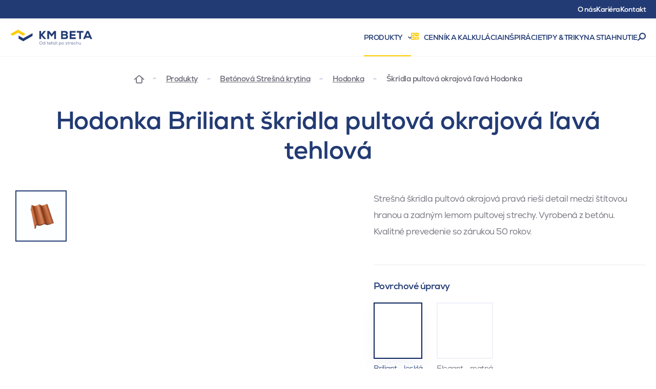

--- FILE ---
content_type: text/html; charset=utf-8
request_url: https://www.kmbeta.sk/hodonka-briliant-skridla-pultova-okrajova-lava-tehlova
body_size: 19651
content:

<!DOCTYPE html>
<html lang="sk" class="no-js" data-basepath="" data-sentry='{"dsn" : "https://63f78cdb96e24e56914ff2fcbfa3e48f@sentry.giant.cz/110", "environment": "production", "tags": {"module": "frontend"}}'>
<head>
    <meta charset="utf-8">
    <meta name="viewport" content="width=device-width, initial-scale=1">
    <meta http-equiv="X-UA-Compatible" content="IE=edge">
    <meta name="author" content="Giant Interactive s.r.o">

    
    <title> Škridla pultová okrajová ľavá Hodonka | KM Beta</title>

    <link rel="apple-touch-icon" sizes="180x180" href="/assets/frontend/img/favicons/apple-touch-icon.1765203351.png">
    <link rel="icon" type="image/png" sizes="32x32" href="/assets/frontend/img/favicons/favicon-32x32.1765203351.png">
    <link rel="icon" type="image/png" sizes="16x16" href="/assets/frontend/img/favicons/favicon-16x16.1765203351.png">
    <link rel="manifest" href="/assets/frontend/img/favicons/site.1765203351.webmanifest">
    <link rel="shortcut icon" href="/assets/frontend/img/favicons/favicon.1765203351.ico">
    <link rel="mask-icon" href="/assets/frontend/img/favicons/safari-pinned-tab.1765203351.svg" color="#5bbad5">
    <meta name="msapplication-TileColor" content="#ffffff">
    <meta name="theme-color" content="#ffffff">
    <meta property="og:title" content=" Škridla pultová okrajová ľavá Hodonka ">
        <meta name="description" content="Škridla pultová okrajová pravá rieši detail medzi štítovou hranou a zadným lemom pultovej strechy. Vyrobená z betónu. Kvalitné prevedenie so zárukou 50 rokov.">

    <meta name="seznam-wmt" content="tJdvQvn75AA3ZBHgyFBx5mnbi5cjywUY">

    
    
    
    
    
    
    
    

    <meta property="og:image" content="https://www.kmbeta.sk/data/files/cc/f2c/d81c22cab75f73b717c449173b314213efb/hodonka-pultova-briliant-cihlova-2_retina.1200x630.shrink_only.q85.png">
    <meta property="og:url" content="https://www.kmbeta.sk/hodonka-briliant-skridla-pultova-okrajova-lava-tehlova">
    <meta property="og:title" content="Škridla pultová okrajová ľavá Hodonka | KM Beta">
    <meta property="og:type" content="website">
    <meta property="og:description" content="Škridla pultová okrajová pravá rieši detail medzi štítovou hranou a zadným lemom pultovej strechy. Vyrobená z betónu. Kvalitné prevedenie so zárukou 50 rokov.">
    <meta property="og:locale" content="sk_SK">
    <meta property="og:site_name" content="KM Beta">
    


        <link rel="alternate" hreflang="cs" href="https://www.kmbeta.cz/hodonka-briliant-stresni-taska-pultova-okrajova-leva-cihlova">
        <link rel="alternate" hreflang="sk" href="https://www.kmbeta.sk/hodonka-briliant-skridla-pultova-okrajova-lava-tehlova">


    <script>
        document.documentElement.classList.remove('no-js')
        document.documentElement.classList.add('js')
    </script>

    <link rel="preload" href="/assets/frontend/css/main.min.1768402191.css" as="style">


    <link rel="preload" href="/assets/frontend/fonts/nexa/63da7eb9-ffa2-4219-8c73-0aeed9966113.woff2" as="font" type="font/woff2" crossorigin>
    <link rel="preload" href="/assets/frontend/fonts/nexa/71d6e219-e698-478c-b7a2-dc1f17fc1bd4.woff2" as="font" type="font/woff2" crossorigin>
    <link rel="preload" href="/assets/frontend/fonts/icons/1f58d08656398bc075e6ed1bd5ee0bd3.woff2" as="font" type="font/woff2" crossorigin>

    <script type="text/javascript">
        var MTIProjectId='2c8c5513-5fd5-49c3-94fa-93170f6ba65a';
        (function() {
                var mtiTracking = document.createElement('script');
                mtiTracking.type='text/javascript';
                mtiTracking.async='true';
                mtiTracking.src= '/assets/frontend/js/vendor/mtiFontTrackingCode.min.1768402191.js';
                (document.getElementsByTagName('head')[0]||document.getElementsByTagName('body')[0]).appendChild( mtiTracking );
        })();
    </script>
    <link rel="stylesheet" href="/assets/frontend/css/main.min.1768402191.css">

            <script type="application/ld+json">
            {"@context":"https://schema.org/","@type":"Product","name":"Škridla pultová okrajová ľavá Hodonka cihlová Briliant - lesklá","url":"https://www.kmbeta.sk/hodonka-briliant-skridla-pultova-okrajova-lava-tehlova","image":"https://www.kmbeta.sk/8594167622196/img","sku":"H-B-CI-TPOL","gtin13":"8594167622196","color":"cihlová","category":"Betónová Strešná krytina > Hodonka","width":{"@type":"https://schema.org/QuantitativeValue","value":0.0,"unitCode":"MMT"},"depth":{"@type":"https://schema.org/QuantitativeValue","value":0.0,"unitCode":"MMT"},"height":{"@type":"https://schema.org/QuantitativeValue","value":0.0,"unitCode":"MMT"},"description":"Strešná škridla pultová okrajová pravá rieši detail medzi štítovou hranou a zadným lemom pultovej strechy. Vyrobená z betónu. Kvalitné prevedenie so zárukou 50 rokov.\n","weight":{"@type":"https://schema.org/QuantitativeValue","value":8.5,"unitCode":"KGM"},"brand":{"@id":"https://www.kmbeta.cz/#organization"},"offers":{"@type":"Offer","url":"https://www.kmbeta.sk/hodonka-briliant-skridla-pultova-okrajova-lava-tehlova","priceCurrency":"EUR","price":14.07,"itemCondition":"https://schema.org/NewCondition","availability":"https://schema.org/InStock","priceValidUntil":"2027-01-31","seller":{"@id":"https://www.kmbeta.cz/#organization"}}}
        </script>


    <script type="application/ld+json">
        {
            "@context": "https://schema.org",
            "@type": "WebPage",
            "@id": "https://www.kmbeta.sk/hodonka-briliant-skridla-pultova-okrajova-lava-tehlova#webpage",
            "url": "https://www.kmbeta.sk/hodonka-briliant-skridla-pultova-okrajova-lava-tehlova",
            "name": "Škridla pultová okrajová ľavá Hodonka",
            "isPartOf": {"@id": "https://www.kmbeta.cz/#website"},
            "breadcrumb": {"@id": "https://www.kmbeta.cz/#breadcrumbs"},
            "mainEntity": [
                {"@id": "https://www.kmbeta.cz/Faq/#faq"},
                {"@id": "https://www.kmbeta.cz/#qapage"}
            ]
        }
    </script>
    <script type="application/ld+json">
        {
            "@context": "https://schema.org",
            "@type": "WebSite",
            "@id": "https://www.kmbeta.cz/#website",
            "url": "https://www.kmbeta.cz/",
            "name": "KM Beta a.s.",
            "publisher": {
                "@id": "https://www.kmbeta.cz/#organization"
            },
            "potentialAction": {
                "@type": "SearchAction",
                "target": "https://www.kmbeta.cz/vysledky-vyhledavani?query={search_term_string}",
                "query-input": "required name=search_term_string"
            }
        }
    </script>
    <script>
        var FRONT_FILEMANAGER_API = "/Files/"
    </script>

    <link rel="dns-prefetch" href="https://cookies.giant.cz/">

    <script>
        window.dataLayer = window.dataLayer || []
        function gtag() {
            dataLayer.push(arguments)
        }

        ;(function () {
            var consent = {
                ad_storage: 'denied',
                analytics_storage: 'denied',
                functionality_storage: 'denied',
                personalization_storage: 'denied',
                security_storage: 'granted',
                ad_user_data: 'denied',
                ad_personalization: 'denied',
            }
            var values = document.cookie.match(/(?:^| )gCookieConsent=([^;]*)/)
            if (values && values[1]) {
                var settings = JSON.parse(decodeURIComponent(values[1]))
                consent.ad_storage = settings.ads ? 'granted' : 'denied'
                consent.analytics_storage = settings.stats ? 'granted' : 'denied'
                consent.functionality_storage = settings.prefs ? 'granted' : 'denied'
                consent.personalization_storage = settings.prefs ? 'granted' : 'denied'
                consent.ad_user_data = settings.ads ? 'granted' : 'denied'
                consent.ad_personalization = settings.ads ? 'granted' : 'denied'
            } else {
                consent.wait_for_update = 5000
            }
            gtag('consent', 'default', consent)
            gtag('set', 'ads_data_redaction', true)
            gtag({
                event: 'default_consent',
            })
        })()

        var GC_DEFAULT_STATE = true

        ;(function (w, d, s, l) {
            w[l] = w[l] || []
            w[l].push()
            var f = d.getElementsByTagName(s)[0],
                j = d.createElement(s)
            j.async = true
            j.src = 'https://cookies.giant.cz/assets/consent/js/loader.min.js'
            f.parentNode.insertBefore(j, f)
        })(window, document, 'script', 'dataLayer')
    </script>
    <!-- Google Tag Manager -->
    <script>(function(w, d, s, l, i) {
        w[l] = w[l] || []
        w[l].push({
        'gtm.start':
            new Date().getTime(), event: 'gtm.js',
        })
        var f = d.getElementsByTagName(s)[0],
        j = d.createElement(s), dl = l != 'dataLayer' ? '&l=' + l : ''
        j.async = true
        j.src =
        'https://www.googletagmanager.com/gtm.js?id=' + i + dl
        f.parentNode.insertBefore(j, f)
    })(window, document, 'script', 'dataLayer', 'GTM-WJXH77L')</script>
    <!-- End Google Tag Manager -->
    <!-- Global site tag (gtag.js) - Google Analytics -->
    <script type="text/plain" data-cookieconsent="stats" async="" src="https://www.googletagmanager.com/gtag/js?id=G-TMYNPS01XJ"></script>
    <script type="text/plain" data-cookieconsent="stats">
        window.dataLayer = window.dataLayer || []

        function gtag() {
            dataLayer.push(arguments)
        }

        gtag('js', new Date())

        gtag('config', "G-TMYNPS01XJ")
    </script>
    <!-- Hotjar Tracking Code for https://www.kmbeta.cz/ -->
    <script type="text/plain" data-cookieconsent="stats">
        (function(h, o, t, j, a, r) {
            h.hj = h.hj || function() {
            (h.hj.q = h.hj.q || []).push(arguments)
            }
            h._hjSettings = { hjid: 1344239, hjsv: 6 }
            a = o.getElementsByTagName('head')[0]
            r = o.createElement('script')
            r.async = 1
            r.src = t + h._hjSettings.hjid + j + h._hjSettings.hjsv
            a.appendChild(r)
        })(window, document, 'https://static.hotjar.com/c/hotjar-', '.js?sv=')
    </script>
</head>
<body class=" " data-component="Page">
    <noscript>
        <iframe height="0" src="https://www.googletagmanager.com/ns.html?id=GTM-WJXH77L" style="display:none;visibility:hidden" width="0"></iframe>
    </noscript>

    <div class="Wrapper" data-component="Wrapper">
        <div class="Wrapper-content">
<header class="Header">
    <div class="Header-row Header-row--1">
        <div class="Container Container--medium"> 
            <a class="Header-link LinkTrigger " href="/o-nas"><span class="Link Link--header Link--revertHover"> O&nbsp;nás</span></a>
            <a class="Header-link LinkTrigger " href="/kariera"><span class="Link Link--header Link--revertHover">Kariéra</span></a>
            <a class="Header-link LinkTrigger " href="/kontakt"><span class="Link Link--header Link--revertHover">Kontakt</span></a>
        </div>
    </div>
    <div>
        <div class="Header-row Header-row--2" data-component="Sticky3" data-options='{"isScrollOffsetCalculated":false}'>
            <div class="Container Container--medium">
                <a class="Header-logo" data-popupnav-category="" data-popupnav-trigger="hover" href="/">
                    <img src="/assets/frontend/img/logo2-sk.svg" alt="Logo" width="260" height="36">
                </a>
                <nav class="Header-nav">
                    <a class="Header-link Header-link--hasDropdown LinkTrigger is-active" data-popupnav-category="popupnav-produkty" data-popupnav-trigger="hover" href="/produkty">
                        <span class="Link Link--header Link--revertHover">
                            Produkty
                        </span>
                    </a>
                    <a class="Header-link LinkTrigger " data-popupnav-category="" data-popupnav-trigger="hover" href="/kalkulacky">
                        <span class="Link Link--header Link--revertHover">
                            <span class="Icon Icon--calc color-yellow mr-10" aria-hidden="true"></span>
                            Cenník a&nbsp;kalkulácia
                        </span>
                    </a>
                    <a class="Header-link LinkTrigger " href="/inspiracia">
                        <span class="Link Link--header Link--revertHover" data-popupnav-category="" data-popupnav-trigger="hover">Inšpirácie</span>
                    </a>
                    <a class="Header-link LinkTrigger " href="/tipy-triky">
                        <span class="Link Link--header Link--revertHover" data-popupnav-category="" data-popupnav-trigger="hover">Tipy &amp; triky</span>
                    </a>
                    <a class="Header-link LinkTrigger " href="/na-stiahnutie">
                        <span class="Link Link--header Link--revertHover" data-popupnav-category="" data-popupnav-trigger="hover">Na stiahnutie</span>
                    </a>
                    <a class="Header-searchOpener SearchOpener" href="#search" data-component="SearchOpener">Vyhľadávanie</a>
                </nav>
            </div>
        </div>
    </div>
</header>
        <nav class="Breadcrumbs color-grey">
            
                <a class="Breadcrumbs-homepage" aria-label="Domovská stránka" href="/">
                    <span class="Icon Icon--home"></span>
                </a>
                    <a href="/produkty">Produkty</a>
                    <a href="/stresni-krytina">Betónová Strešná krytina</a>
                    <a href="/hodonka">Hodonka</a>
                    <p>Škridla pultová okrajová ľavá Hodonka</p>
        </nav>


    <script type="application/ld+json">
        {
            "@context": "https://schema.org",
            "@type": "BreadcrumbList",
            "@id": "https://www.kmbeta.cz/#breadcrumbs",
            "itemListElement": [
                {
                    "@type": "ListItem",
                    "position": 1,
                    "name": "Domů",
                    "item": "/"
                }
                ,{
                    "@type": "ListItem",
                    "position": 2,
                    "name": "Produkty",
                    "item": "/produkty"
                }
                ,{
                    "@type": "ListItem",
                    "position": 3,
                    "name": "Betónová Strešná krytina",
                    "item": "/stresni-krytina"
                }
                ,{
                    "@type": "ListItem",
                    "position": 4,
                    "name": "Hodonka",
                    "item": "/hodonka"
                }
                ,{
                    "@type": "ListItem",
                    "position": 5,
                    "name": "Škridla pultová okrajová ľavá Hodonka",
                    "item": "/hodonka-briliant-skridla-pultova-okrajova-lava-tehlova"
                }
            ]
        }
    </script>

    <div class="product-Detail" data-component="ProductDetail" data-bg-end="main">
        <div class="PageHeader">
        </div>

        <section class="Section Section--bare">
            <div class="Container">
                <div class="product-Detail-intro" data-ref="intro">
                    <div class="product-Detail-title">
                        <h1 class="Alpha" data-ref="name">
                            Hodonka Briliant škridla pultová okrajová ľavá tehlová
                        </h1>
                    </div>
                    <div class="product-Detail-visual">
        <div class="product-Gallery product-Gallery--basic" data-component="ProductGallery" tabindex="0" data-ref="productGallery">
            <div class="product-Gallery-preview is-active" data-ref="preview" data-data='{"index": 0}'>
                        <img class="product-Gallery-previewImage" src="/data/files/cc/f2c/d81c22cab75f73b717c449173b314213efb/hodonka-pultova-briliant-cihlova-2.800x600.shrink_only.q85.png" srcset="/data/files/cc/f2c/d81c22cab75f73b717c449173b314213efb/hodonka-pultova-briliant-cihlova-2_retina.1600x1200.shrink_only.q65.png 2x" width="800" height="600" alt="">
            </div>
            <div class="product-Gallery-rotator" data-ref="rotator">
                <div class="product-Detail-rotator Rotator Rotator--x" data-component="RotatorBase" id="rotator" data-ref="ProductDetail:rotatorBase" data-options='{"direction":"x"}'>
                    <script type="text/x-template" data-ref="RotatorBase:jsonData">
                        {"images":[]}
                    </script>
                    <div class="Rotator-rotator" data-ref="rotator">
                    </div>
                    <div class="Rotator-info" data-ref="info"></div>
                </div>
            </div>
            <div class="product-Gallery-thumbListWrap">
                <ul class="product-Gallery-thumbList" data-ref="thumbList">
                        <li data-ref="thumb" data-src="/data/files/cc/f2c/d81c22cab75f73b717c449173b314213efb/hodonka-pultova-briliant-cihlova-2.800x600.shrink_only.q85.png" class="product-Gallery-thumb is-selected">
                            <img src="/data/files/cc/f2c/d81c22cab75f73b717c449173b314213efb/hodonka-pultova-briliant-cihlova-2.100x100.shrink_only.q85.png" width="100" height="72" alt="" loading="lazy">
                        </li>

                </ul>
            </div>
            <script type="text/x-template" data-ref="thumbTemplate">
                <li class="product-Gallery-thumb" data-ref="thumb" data-src="{srcPreview}">
                    <img src="{src}" srcset="{srcset}" alt="" loading="lazy"/>
                </li>
            </script>
            <script type="text/x-template" data-ref="thumbRotatorTemplate">
                <li class="product-Gallery-thumb RotatorHoverTrigger" data-ref="thumb" data-rotator>
                    <span class="RotatorPlayControl">
                        <span class="RotatorPlayControl-label">360°</span>
                        <img src="{src}" srcset="{srcset}" alt="" loading="lazy">
                    </span>
                </li>
            </script>
        </div>

                    </div>
                    <form class="product-Detail-content">
                            <div class="product-DetailDescription Text Text--content Text--compact Text--productDetailDescription color-grey mt-20" >
                                <div class="product-DetailDescription-content" data-ref="content">
                                        <div data-text-short>
                                            <p>Strešná škridla pultová okrajová pravá rieši detail medzi štítovou hranou a zadným lemom pultovej strechy. Vyrobená z betónu. Kvalitné prevedenie so zárukou 50 rokov.</p>

                                        </div>
                                </div>
                            </div>
                            <hr class="Separator mb-20 xl:mb-30 mt-20 xl:mt-40">

                            <fieldset class="mb-10 lg:mb-20">
                                <legend class="Label Label--large mb-15">Povrchové úpravy</legend>
                                <div>
                                        <label class="InputSurface mb-15" data-ref="surface">
                                            <input type="radio" value="Briliant-lesklá" name="variantGroup" checked>
                                            <div class="InputSurface-trigger">



        <div class="product-Image InputSurface-image ">
                    <img
            class="is-lazy"
            data-src="/data/files/cc/f2c/d81c22cab75f73b717c449173b314213efb/hodonka-pultova-briliant-cihlova-2.200x200.fit.q85.png"
            data-srcset="
                /data/files/cc/f2c/d81c22cab75f73b717c449173b314213efb/hodonka-pultova-briliant-cihlova-2.70x70.fit.q85.png 70w,
                /data/files/cc/f2c/d81c22cab75f73b717c449173b314213efb/hodonka-pultova-briliant-cihlova-2_retina.140x140.fit.q65.png 140w,
                /data/files/cc/f2c/d81c22cab75f73b717c449173b314213efb/hodonka-pultova-briliant-cihlova-2.200x200.fit.q85.png 200w,
                /data/files/cc/f2c/d81c22cab75f73b717c449173b314213efb/hodonka-pultova-briliant-cihlova-2_retina.400x400.fit.q65.png 400w,
                /data/files/cc/f2c/d81c22cab75f73b717c449173b314213efb/hodonka-pultova-briliant-cihlova-2.800x800.fit.q85.png 800w,
                /data/files/cc/f2c/d81c22cab75f73b717c449173b314213efb/hodonka-pultova-briliant-cihlova-2_retina.1600x1600.fit.q65.png 1600w
                "
            alt=""
            data-sizes="auto"
           >
        <noscript>
            <img
                src="/data/files/cc/f2c/d81c22cab75f73b717c449173b314213efb/hodonka-pultova-briliant-cihlova-2.200x200.fit.q85.png"
                alt=""
           >
        </noscript>

        </div>
                                                <span class="InputSurface-label">
                                                    Briliant - lesklá
                                                </span>
                                            </div>
                                        </label>
                                        <label class="InputSurface mb-15" data-ref="surface">
                                            <input type="radio" value="Elegant-matná" name="variantGroup" >
                                            <div class="InputSurface-trigger">



        <div class="product-Image InputSurface-image ">
                    <img
            class="is-lazy"
            data-src="/data/files/9f/ae9/8e3a87bc8c53a37b450f82c9e163e7c5a0d/hodonka-pultova-elegant-cihlova-2.200x200.fit.q85.png"
            data-srcset="
                /data/files/9f/ae9/8e3a87bc8c53a37b450f82c9e163e7c5a0d/hodonka-pultova-elegant-cihlova-2.70x70.fit.q85.png 70w,
                /data/files/9f/ae9/8e3a87bc8c53a37b450f82c9e163e7c5a0d/hodonka-pultova-elegant-cihlova-2_retina.140x140.fit.q65.png 140w,
                /data/files/9f/ae9/8e3a87bc8c53a37b450f82c9e163e7c5a0d/hodonka-pultova-elegant-cihlova-2.200x200.fit.q85.png 200w,
                /data/files/9f/ae9/8e3a87bc8c53a37b450f82c9e163e7c5a0d/hodonka-pultova-elegant-cihlova-2_retina.400x400.fit.q65.png 400w,
                /data/files/9f/ae9/8e3a87bc8c53a37b450f82c9e163e7c5a0d/hodonka-pultova-elegant-cihlova-2.800x800.fit.q85.png 800w,
                /data/files/9f/ae9/8e3a87bc8c53a37b450f82c9e163e7c5a0d/hodonka-pultova-elegant-cihlova-2_retina.1600x1600.fit.q65.png 1600w
                "
            alt=""
            data-sizes="auto"
           >
        <noscript>
            <img
                src="/data/files/9f/ae9/8e3a87bc8c53a37b450f82c9e163e7c5a0d/hodonka-pultova-elegant-cihlova-2.200x200.fit.q85.png"
                alt=""
           >
        </noscript>

        </div>
                                                <span class="InputSurface-label">
                                                    Elegant - matná
                                                </span>
                                            </div>
                                        </label>
                                </div>
                            </fieldset>
                            <fieldset class="mb-20 lg:mb-50">
                                <legend class="Label Label--large">Farebné varianty</legend>

                                    <div data-show-if="variantGroup==Briliant-lesklá"  data-variantgroup>
                                        <div class="ColorList ColorList--large" role="group">
                                                <div class="Color Color--large" data-tooltip-position="bottom" data-tooltip-content="cihlová">
                                                    <label>
                                                        <input type="radio" name="variant" value="564" checked data-color="cihlová">
                                                        <span class="Color-color" style="color: #C7663E">cihlová</span>
                                                    </label>
                                                </div>
                                                <div class="Color Color--large" data-tooltip-position="bottom" data-tooltip-content="hnědá">
                                                    <label>
                                                        <input type="radio" name="variant" value="566"  data-color="hnědá">
                                                        <span class="Color-color" style="color: #432D1B">hnědá</span>
                                                    </label>
                                                </div>
                                                <div class="Color Color--large" data-tooltip-position="bottom" data-tooltip-content="višňová">
                                                    <label>
                                                        <input type="radio" name="variant" value="567"  data-color="višňová">
                                                        <span class="Color-color" style="color: #6E2323">višňová</span>
                                                    </label>
                                                </div>
                                                <div class="Color Color--large" data-tooltip-position="bottom" data-tooltip-content="černá">
                                                    <label>
                                                        <input type="radio" name="variant" value="565"  data-color="černá">
                                                        <span class="Color-color" style="color: #151418">černá</span>
                                                    </label>
                                                </div>
                                        </div>
                                    </div>

                                    <div data-show-if="variantGroup==Elegant-matná" style="display: none" data-variantgroup>
                                        <div class="ColorList ColorList--large" role="group">
                                                <div class="Color Color--large" data-tooltip-position="bottom" data-tooltip-content="cihlová">
                                                    <label>
                                                        <input type="radio" name="variant" value="452"  data-color="cihlová">
                                                        <span class="Color-color" style="color: #C7663E">cihlová</span>
                                                    </label>
                                                </div>
                                                <div class="Color Color--large" data-tooltip-position="bottom" data-tooltip-content="hnědá">
                                                    <label>
                                                        <input type="radio" name="variant" value="454"  data-color="hnědá">
                                                        <span class="Color-color" style="color: #432D1B">hnědá</span>
                                                    </label>
                                                </div>
                                                <div class="Color Color--large" data-tooltip-position="bottom" data-tooltip-content="višňová">
                                                    <label>
                                                        <input type="radio" name="variant" value="455"  data-color="višňová">
                                                        <span class="Color-color" style="color: #6E2323">višňová</span>
                                                    </label>
                                                </div>
                                                <div class="Color Color--large" data-tooltip-position="bottom" data-tooltip-content="černá">
                                                    <label>
                                                        <input type="radio" name="variant" value="453"  data-color="černá">
                                                        <span class="Color-color" style="color: #151418">černá</span>
                                                    </label>
                                                </div>
                                        </div>
                                    </div>
                            </fieldset>

                        <div class="product-Detail-contentFooter mb-30">
                            <dl class="product-Detail-contentFooterInfo mb-20">
                                <div>
                                    <dt class="inline">Dostupnosť:</dt>
                                    <dd class="inline color-green text-bold " data-ref="available">Skladom</dd>
                                    <dd class="inline color-red text-bold hidden" data-ref="notAvailable">Nie je skladom</dd>
                                </div>
                                <div>
                                    <dt class="inline">Katalógové označenie:</dt>
                                    <dd class="inline text-noWrap" data-ref="code">H-B-CI-TPOL</dd>
                                </div>
                            </dl>
                            <div class="product-Detail-contentFooterCTA">
                                    <a class="product-Detail-button Button Button--yellow Button--hoverDarkYellow mb-20 smw:mb-0 md:mb-20 md:w-210 xl:mb-0 xl:mr-20" href="/kalkulacky">Chci to spočítat</a>
                                    <a href="#modal-contact" class="product-Detail-button Button Button--blue Button--transparent Button--hoverBlue md:w-210" data-component="ModalOpener">Chci poradit</a>
                            </div>
                        </div>
                    </form>
                </div>
            </div>
        </section>

        <div class="Container">
            <div class="Separator"></div>
        </div>


        <section class="Section Section--slim SectionSymbol SectionSymbol--topRight">
            <div class="Container">
                <div class="product-SectionLinks">
                    <h2 class="product-SectionLinks-title Caption">Hlavná kategória</h2>
                    <div class="Text Text--content">
                        <a class="Link Link--revertHover" href="#technicke-parametry">Technické parametre</a>
                        <a class="Link Link--revertHover" href="#dokumenty-ke-stazeni">Dokumenty na stiahnutie</a>
                        <a class="Link Link--revertHover" href="#doplnky">Ďalšie materiály a&nbsp;príslušenstvo</a>
                        <a class="Link Link--revertHover" href="#kontakt">Kontakt</a>
                    </div>
                </div>


<img class="is-lazy u-noLazyFade LogoSymbol " data-src="/assets/frontend/img/components/image/logo-symbol.1765203351.png" alt="" data-component="Parallax" data-ratio=".7">
            </div>
        </section>

        <div class="Section Section--appended SectionProductDetailHeaderSpacer">
            <div class="Container">
                <div class="Separator"></div>
            </div>
        </div>

        <section class="Section Section--appended" id="technicke-parametry">
            <div class="Container" id="snippet--productParameters">
                                    <h2 class="SectionHeader SectionHeader--border">
                        <span class="SectionHeader-title Beta">Technické parametre</span>
                        <span class="SectionHeader-controls">
                        <span class="Grid gmb-5 gap-10 justify-end u-inputWhite">
                                Hodonka Briliant škridla pultová okrajová ľavá tehlová
                        </span>
                    </span>
                    </h2>
                    <div  class="product-TechnicalPaper">
                        <div class="product-TechnicalPaper-table">

                            <h2 class="Label Label--large Label--border w-full pb-15">
                                Specifikace Hodonka Briliant škridla pultová okrajová ľavá tehlová</h2>
                            <div class="Grid">
                                <div class="FixedTable FixedTable--technicalPaper FixedTable--tightEdges xl:w-6/12">
                                    <div class="FixedTable-wrap">
                                        <table class="FixedTable-table text-left">
                                            <tr data-syncheight="technicalpaper-row0" data-media="xlargeUp">
                                                <th class="u-colKey color-grey">Ktegória</th>
                                                    <td class="u-colValue"><a href="/hodonka#pultova-strecha">Pultová střecha</a></td>
                                            </tr>
                                            <tr data-syncheight="technicalpaper-row1" data-media="xlargeUp">
                                                <th class="u-colKey color-grey">Počet ks na palete
</th>
                                                    <td class="u-colValue">1 ks</td>
                                            </tr>
                                            <tr data-syncheight="technicalpaper-row2" data-media="xlargeUp">
                                                <th class="u-colKey color-grey">Spotreba</th>
                                                    <td class="u-colValue">3.3 ks/bm</td>
                                            </tr>
                                            <tr data-syncheight="technicalpaper-row3" data-media="xlargeUp">
                                                <th class="u-colKey color-grey">Povrchová úprava</th>
                                                    <td class="u-colValue">Briliant - lesklá</td>
                                            </tr>
                                            <tr data-syncheight="technicalpaper-row4" data-media="xlargeUp">
                                                <th class="u-colKey color-grey">Vzdialenosť lát</th>
                                                    <td class="u-colValue">320-340 mm</td>
                                            </tr>
                                            <tr data-syncheight="technicalpaper-row5" data-media="xlargeUp">
                                                <th class="u-colKey color-grey">Krycia šírka</th>
                                                    <td class="u-colValue">331 mm</td>
                                            </tr>
                                    </table>
                                </div>
                            </div>
                            <div class="FixedTable FixedTable--technicalPaper FixedTable--tightEdges xl:w-6/12">
                                <div class="FixedTable-wrap">
                                    <table class="FixedTable-table text-left">
                                            <tr data-syncheight="technicalpaper-row0" data-media="xlargeUp">
                                                <th class="u-colKey color-grey">Vhodný pro typ střechy</th>
                                                    <td class="u-colValue">
                                                            <a href="/hodonka/pultova-strecha">Pultová strecha</a>
                                                            
                                                    </td>
                                            </tr>
                                            <tr data-syncheight="technicalpaper-row1" data-media="xlargeUp">
                                                <th class="u-colKey color-grey">Hmotnosť 
</th>
                                                    <td class="u-colValue">8.5 kg</td>
                                            </tr>
                                            <tr data-syncheight="technicalpaper-row2" data-media="xlargeUp">
                                                <th class="u-colKey color-grey">Hmotnosť balenia</th>
                                                    <td class="u-colValue">8.5 kg</td>
                                            </tr>
                                            <tr data-syncheight="technicalpaper-row3" data-media="xlargeUp">
                                                <th class="u-colKey color-grey">Sklon strechy</th>
                                                    <td class="u-colValue"></td>
                                            </tr>
                                            <tr data-syncheight="technicalpaper-row4" data-media="xlargeUp">
                                                <th class="u-colKey color-grey">Bezpečný sklon krytiny</th>
                                                    <td class="u-colValue"></td>
                                            </tr>
                                            <tr data-syncheight="technicalpaper-row5" data-media="xlargeUp">
                                                <th class="u-colKey color-grey">Rozmery</th>
                                                    <td class="u-colValue">447×331×12 mm</td>
                                            </tr>
                                    </table>
                                </div>
                            </div>
                        </div>

                        </div>
                    </div>
            </div>
        </section>

        <section class="Section Section--appended" id="dokumenty-ke-stazeni">
            <div id="snippet--productDocuments">
                

                <div data-component="ProductDetailDocuments" data-options='{"maxVisibleCount": 5}'>
                    <div class="Container">
                        <div class="SectionHeader SectionHeader--border SectionHeader--documents">
                            <h2 class="SectionHeader-title Beta">Dokumenty na stiahnutie</h2>
                            <div class="SectionHeader-controls">
                                <div class="SectionHeader-controlsGrid Grid gmb-5 gap-10 justify-end u-inputWhite">


                                            <div class="md:w-4/12 lg:3/12 xl:w-3/12">

 
 
 


 
 
<div
     class="FormItem">

        <label class="Label Label--notVisible" for="document_year">
            
        </label>


            <div class="Select" data-component="Select" options="&#123;}" >
                <select class="Select-select" name="document_year" data-select>
                        <option value="2020" selected>2020</option>
                        <option value="2013" >2013</option>
                </select>
                <div class="Select-placeholder" data-placeholder>
                    2020
                </div>
            </div>



</div>                                            </div>


                                </div>
                            </div>
                        </div>
                    </div>

                        <div class="Container Container--narrower">
                            <h2 class="Label Label--large w-full md:pb-15">Ke stažení</h2>
                            <div class="document-TableProductDetail">




        <a class="document-CardRow document-CardRow--pdf " href="/data/files/23/0ed/a3e1a02ad9586b2962c88871c172985c639/ce-stitek-01-07-2013.pdf" download data-no-swup data-expyear="2020" data-year="2013" data-ref="item">
            <span class="document-CardRow-title" title="CE štítek_01_07_2013">CE štítek_01_07_2013</span>
            <span class="document-CardRow-year text-noWrap"><span class="md:hidden">Platnost od</span> 1. 7. 2013</span>
            <span class="document-CardRow-category">CE štítek</span>
            <span class="document-CardRow-size">
                <span>PDF</span>
                <span>111.35 kB</span>
            </span>
        </a>





        <a class="document-CardRow document-CardRow--pdf " href="/data/files/b0/6c3/c92252db54384eae175a0f68966ec71e704/ce-stitek-05-04-2020.pdf" download data-no-swup data-expyear="" data-year="2020" data-ref="item">
            <span class="document-CardRow-title" title="CE štítek_05_04_2020">CE štítek_05_04_2020</span>
            <span class="document-CardRow-year text-noWrap"><span class="md:hidden">Platnost od</span> 5. 4. 2020</span>
            <span class="document-CardRow-category">CE štítek</span>
            <span class="document-CardRow-size">
                <span>PDF</span>
                <span>71.33 kB</span>
            </span>
        </a>





        <a class="document-CardRow document-CardRow--pdf " href="/data/files/05/228/a4a6df15201cb0537b8ebaab7bb1c74e2da/pov-01-07-2013.pdf" download data-no-swup data-expyear="2020" data-year="2013" data-ref="item">
            <span class="document-CardRow-title" title="POV_01_07_2013">POV_01_07_2013</span>
            <span class="document-CardRow-year text-noWrap"><span class="md:hidden">Platnost od</span> 1. 7. 2013</span>
            <span class="document-CardRow-category">Prohlášení o vlastnostech</span>
            <span class="document-CardRow-size">
                <span>PDF</span>
                <span>142.72 kB</span>
            </span>
        </a>





        <a class="document-CardRow document-CardRow--pdf " href="/data/files/99/403/7ad1e1a06ab9f1e0778e811764dd84122f5/pov-05-04-2020.pdf" download data-no-swup data-expyear="" data-year="2020" data-ref="item">
            <span class="document-CardRow-title" title="POV_05_04_2020">POV_05_04_2020</span>
            <span class="document-CardRow-year text-noWrap"><span class="md:hidden">Platnost od</span> 5. 4. 2020</span>
            <span class="document-CardRow-category">Prohlášení o vlastnostech</span>
            <span class="document-CardRow-size">
                <span>PDF</span>
                <span>115.45 kB</span>
            </span>
        </a>

                            </div>
                            <button class="Link mt-20 lg:mt-40 hidden" data-show-more-documents>Zobraziť všetko (-3)</button>
                        </div>

                        <div class="Container Container--narrower mt-20 md:mt-40">
                            <h2 class="Label Label--large w-full mb-5 md:mb-15">Ostatní dokumenty</h2>
                            <div class="Grid gap-40 gmb-10">
                                    <div class="smw:w-6/12 lg:w-4/12 xl:w-3/12">

        <a class="document-CardCompact document-CardCompact--pdf " href="/data/files/2e/62d/0950ea575f91ae0672cbb44bb2fdd406d66/kmbeta-technicka-prirucka-bsk.pdf" target="_blank" title="KMBeta_Technicka_prirucka_BSK_">
            <strong>KMBeta_Technicka_prirucka_BSK_</strong>
            <span class="document-CardCompact-size">
                <span>PDF</span>
                <span>31.58 MB</span>
            </span>
        </a>

                                    </div>
                                    <div class="smw:w-6/12 lg:w-4/12 xl:w-3/12">

        <a class="document-CardCompact document-CardCompact--pdf " href="/data/files/f2/df7/e427cd031f669205b589383e815057a36d0/vop-km-beta-spol-s-r-o-1-9-2024.pdf" target="_blank" title="VOP KM BETA spol. s r.o. - 1.9.2024">
            <strong>VOP KM BETA spol. s r.o. - 1.9.2024</strong>
            <span class="document-CardCompact-size">
                <span>PDF</span>
                <span>745.50 kB</span>
            </span>
        </a>

                                    </div>
                                    <div class="smw:w-6/12 lg:w-4/12 xl:w-3/12">

        <a class="document-CardCompact document-CardCompact--pdf " href="/data/files/7c/146/5352b463f22dc6ed42dee8b1ac485192c33/zarucni-list.pdf" target="_blank" title="Vzor_záručního_listu">
            <strong>Vzor_záručního_listu</strong>
            <span class="document-CardCompact-size">
                <span>PDF</span>
                <span>162.44 kB</span>
            </span>
        </a>

                                    </div>
                                    <div class="smw:w-6/12 lg:w-4/12 xl:w-3/12">

        <a class="document-CardCompact document-CardCompact--pdf " href="/data/files/84/a35/409c7a2e534c50f22d8b3cc3f8c4ca16090/registracni-formular.pdf" target="_blank" title="Žádost_o_záruku">
            <strong>Žádost_o_záruku</strong>
            <span class="document-CardCompact-size">
                <span>PDF</span>
                <span>2.18 MB</span>
            </span>
        </a>

                                    </div>
                                    <div class="smw:w-6/12 lg:w-4/12 xl:w-3/12">

        <a class="document-CardCompact document-CardCompact--pdf " href="/data/files/2d/260/8474b3b1e766c4051a99aa26979b71e9960/reklamacni-rad.pdf" target="_blank" title="Reklamační řád">
            <strong>Reklamační řád</strong>
            <span class="document-CardCompact-size">
                <span>PDF</span>
                <span>74.70 kB</span>
            </span>
        </a>

                                    </div>
                                    <div class="smw:w-6/12 lg:w-4/12 xl:w-3/12">

        <a class="document-CardCompact document-CardCompact--pdf " href="/data/files/30/c39/76fae7e55f61357bb17ede221801071e056/iso-certifikat.pdf" target="_blank" title="ISO_certifikát">
            <strong>ISO_certifikát</strong>
            <span class="document-CardCompact-size">
                <span>PDF</span>
                <span>333.35 kB</span>
            </span>
        </a>

                                    </div>
                            </div>
                        </div>
                </div>
            </div>
        </section>



        <section class="Section Section--appended" id="doplnky">
            <div class="Container">
                <div class="SectionHeader SectionHeader--border">
                    <h2 class="Beta">Ďalšie materiály a&nbsp;príslušenstvo</h2>
                </div>
            </div>

            <div class="Container">
                <div id="snippet--productSubcategories">
                    
                            <div class="Grid gap-10 lg:gap-20 gmb-15 lg:gmb-30">





        <article class="product-CategoryCardAlt w-6/12 md:w-4/12 lg:w-3/12 xxl:w-2/12">
            <a class="product-CategoryCardAlt-link" href="/hodonka#stresne-skridle">



        <div class="product-Image mb-10 product-Image--cover">
                    <img
            class="is-lazy"
            data-src="/data/files/1e/b3b/8bc6cb2d54ab741d30a45278e84438ed326/hodonka-zakladni-ci-1.200x200.fit.q85.png"
            data-srcset="
                /data/files/1e/b3b/8bc6cb2d54ab741d30a45278e84438ed326/hodonka-zakladni-ci-1.70x70.fit.q85.png 70w,
                /data/files/1e/b3b/8bc6cb2d54ab741d30a45278e84438ed326/hodonka-zakladni-ci-1_retina.140x140.fit.q65.png 140w,
                /data/files/1e/b3b/8bc6cb2d54ab741d30a45278e84438ed326/hodonka-zakladni-ci-1.200x200.fit.q85.png 200w,
                /data/files/1e/b3b/8bc6cb2d54ab741d30a45278e84438ed326/hodonka-zakladni-ci-1_retina.400x400.fit.q65.png 400w,
                /data/files/1e/b3b/8bc6cb2d54ab741d30a45278e84438ed326/hodonka-zakladni-ci-1.800x800.fit.q85.png 800w,
                /data/files/1e/b3b/8bc6cb2d54ab741d30a45278e84438ed326/hodonka-zakladni-ci-1_retina.1600x1600.fit.q65.png 1600w
                "
            alt=""
            data-sizes="auto"
           >
        <noscript>
            <img
                src="/data/files/1e/b3b/8bc6cb2d54ab741d30a45278e84438ed326/hodonka-zakladni-ci-1.200x200.fit.q85.png"
                alt=""
           >
        </noscript>

        </div>
                <strong class="leading-snug block">Strešné škridle (2)</strong>
            </a>
        </article>







        <article class="product-CategoryCardAlt w-6/12 md:w-4/12 lg:w-3/12 xxl:w-2/12">
            <a class="product-CategoryCardAlt-link" href="/hodonka#stitova-hrana">



        <div class="product-Image mb-10 product-Image--cover">
                    <img
            class="is-lazy"
            data-src="/data/files/29/06f/34d28bc12e593214185fa1554b75c99c5e6/hodonka-okrajova-ci-1.200x200.fit.q85.png"
            data-srcset="
                /data/files/29/06f/34d28bc12e593214185fa1554b75c99c5e6/hodonka-okrajova-ci-1.70x70.fit.q85.png 70w,
                /data/files/29/06f/34d28bc12e593214185fa1554b75c99c5e6/hodonka-okrajova-ci-1_retina.140x140.fit.q65.png 140w,
                /data/files/29/06f/34d28bc12e593214185fa1554b75c99c5e6/hodonka-okrajova-ci-1.200x200.fit.q85.png 200w,
                /data/files/29/06f/34d28bc12e593214185fa1554b75c99c5e6/hodonka-okrajova-ci-1_retina.400x400.fit.q65.png 400w,
                /data/files/29/06f/34d28bc12e593214185fa1554b75c99c5e6/hodonka-okrajova-ci-1.800x800.fit.q85.png 800w,
                /data/files/29/06f/34d28bc12e593214185fa1554b75c99c5e6/hodonka-okrajova-ci-1_retina.1600x1600.fit.q65.png 1600w
                "
            alt=""
            data-sizes="auto"
           >
        <noscript>
            <img
                src="/data/files/29/06f/34d28bc12e593214185fa1554b75c99c5e6/hodonka-okrajova-ci-1.200x200.fit.q85.png"
                alt=""
           >
        </noscript>

        </div>
                <strong class="leading-snug block">Štítová hrana (2)</strong>
            </a>
        </article>







        <article class="product-CategoryCardAlt w-6/12 md:w-4/12 lg:w-3/12 xxl:w-2/12">
            <a class="product-CategoryCardAlt-link" href="/hodonka#vetranie-strechy">



        <div class="product-Image mb-10 product-Image--cover">
                    <img
            class="is-lazy"
            data-src="/data/files/57/1e8/034c9d5c28308c61a6a9956b97d52c3ae8c/hodonka-vetraci-ci-1.200x200.fit.q85.png"
            data-srcset="
                /data/files/57/1e8/034c9d5c28308c61a6a9956b97d52c3ae8c/hodonka-vetraci-ci-1.70x70.fit.q85.png 70w,
                /data/files/57/1e8/034c9d5c28308c61a6a9956b97d52c3ae8c/hodonka-vetraci-ci-1_retina.140x140.fit.q65.png 140w,
                /data/files/57/1e8/034c9d5c28308c61a6a9956b97d52c3ae8c/hodonka-vetraci-ci-1.200x200.fit.q85.png 200w,
                /data/files/57/1e8/034c9d5c28308c61a6a9956b97d52c3ae8c/hodonka-vetraci-ci-1_retina.400x400.fit.q65.png 400w,
                /data/files/57/1e8/034c9d5c28308c61a6a9956b97d52c3ae8c/hodonka-vetraci-ci-1.800x800.fit.q85.png 800w,
                /data/files/57/1e8/034c9d5c28308c61a6a9956b97d52c3ae8c/hodonka-vetraci-ci-1_retina.1600x1600.fit.q65.png 1600w
                "
            alt=""
            data-sizes="auto"
           >
        <noscript>
            <img
                src="/data/files/57/1e8/034c9d5c28308c61a6a9956b97d52c3ae8c/hodonka-vetraci-ci-1.200x200.fit.q85.png"
                alt=""
           >
        </noscript>

        </div>
                <strong class="leading-snug block">Vetranie strechy (4)</strong>
            </a>
        </article>







        <article class="product-CategoryCardAlt w-6/12 md:w-4/12 lg:w-3/12 xxl:w-2/12">
            <a class="product-CategoryCardAlt-link" href="/hodonka#protisnehove-zabrany">



        <div class="product-Image mb-10 product-Image--cover">
                    <img
            class="is-lazy"
            data-src="/data/files/02/211/339716a651801d5f2bdfe20bc7253f8d9b4/hodonka-protisnehova-ci-1.200x200.fit.q85.png"
            data-srcset="
                /data/files/02/211/339716a651801d5f2bdfe20bc7253f8d9b4/hodonka-protisnehova-ci-1.70x70.fit.q85.png 70w,
                /data/files/02/211/339716a651801d5f2bdfe20bc7253f8d9b4/hodonka-protisnehova-ci-1_retina.140x140.fit.q65.png 140w,
                /data/files/02/211/339716a651801d5f2bdfe20bc7253f8d9b4/hodonka-protisnehova-ci-1.200x200.fit.q85.png 200w,
                /data/files/02/211/339716a651801d5f2bdfe20bc7253f8d9b4/hodonka-protisnehova-ci-1_retina.400x400.fit.q65.png 400w,
                /data/files/02/211/339716a651801d5f2bdfe20bc7253f8d9b4/hodonka-protisnehova-ci-1.800x800.fit.q85.png 800w,
                /data/files/02/211/339716a651801d5f2bdfe20bc7253f8d9b4/hodonka-protisnehova-ci-1_retina.1600x1600.fit.q65.png 1600w
                "
            alt=""
            data-sizes="auto"
           >
        <noscript>
            <img
                src="/data/files/02/211/339716a651801d5f2bdfe20bc7253f8d9b4/hodonka-protisnehova-ci-1.200x200.fit.q85.png"
                alt=""
           >
        </noscript>

        </div>
                <strong class="leading-snug block">Protisnehové zábrany (8)</strong>
            </a>
        </article>







        <article class="product-CategoryCardAlt w-6/12 md:w-4/12 lg:w-3/12 xxl:w-2/12">
            <a class="product-CategoryCardAlt-link" href="/hodonka#stresne-prestupy">



        <div class="product-Image mb-10 product-Image--cover">
                    <img
            class="is-lazy"
            data-src="/data/files/dc/a2a/7b76e23405de9b790ebc88df96389e952ba/hodonka-prostupova-ci-1.200x200.fit.q85.png"
            data-srcset="
                /data/files/dc/a2a/7b76e23405de9b790ebc88df96389e952ba/hodonka-prostupova-ci-1.70x70.fit.q85.png 70w,
                /data/files/dc/a2a/7b76e23405de9b790ebc88df96389e952ba/hodonka-prostupova-ci-1_retina.140x140.fit.q65.png 140w,
                /data/files/dc/a2a/7b76e23405de9b790ebc88df96389e952ba/hodonka-prostupova-ci-1.200x200.fit.q85.png 200w,
                /data/files/dc/a2a/7b76e23405de9b790ebc88df96389e952ba/hodonka-prostupova-ci-1_retina.400x400.fit.q65.png 400w,
                /data/files/dc/a2a/7b76e23405de9b790ebc88df96389e952ba/hodonka-prostupova-ci-1.800x800.fit.q85.png 800w,
                /data/files/dc/a2a/7b76e23405de9b790ebc88df96389e952ba/hodonka-prostupova-ci-1_retina.1600x1600.fit.q65.png 1600w
                "
            alt=""
            data-sizes="auto"
           >
        <noscript>
            <img
                src="/data/files/dc/a2a/7b76e23405de9b790ebc88df96389e952ba/hodonka-prostupova-ci-1.200x200.fit.q85.png"
                alt=""
           >
        </noscript>

        </div>
                <strong class="leading-snug block">Strešné prestupy (8)</strong>
            </a>
        </article>







        <article class="product-CategoryCardAlt w-6/12 md:w-4/12 lg:w-3/12 xxl:w-2/12">
            <a class="product-CategoryCardAlt-link" href="/hodonka#pripevnenie-bleskozvodu-kolektora">



        <div class="product-Image mb-10 product-Image--cover">
                    <img
            class="is-lazy"
            data-src="/data/files/9c/9ef/3a958e3a97c36f32c4158b0189885b0c257/hodonka-hromosvodova-ci-1.200x200.fit.q85.png"
            data-srcset="
                /data/files/9c/9ef/3a958e3a97c36f32c4158b0189885b0c257/hodonka-hromosvodova-ci-1.70x70.fit.q85.png 70w,
                /data/files/9c/9ef/3a958e3a97c36f32c4158b0189885b0c257/hodonka-hromosvodova-ci-1_retina.140x140.fit.q65.png 140w,
                /data/files/9c/9ef/3a958e3a97c36f32c4158b0189885b0c257/hodonka-hromosvodova-ci-1.200x200.fit.q85.png 200w,
                /data/files/9c/9ef/3a958e3a97c36f32c4158b0189885b0c257/hodonka-hromosvodova-ci-1_retina.400x400.fit.q65.png 400w,
                /data/files/9c/9ef/3a958e3a97c36f32c4158b0189885b0c257/hodonka-hromosvodova-ci-1.800x800.fit.q85.png 800w,
                /data/files/9c/9ef/3a958e3a97c36f32c4158b0189885b0c257/hodonka-hromosvodova-ci-1_retina.1600x1600.fit.q65.png 1600w
                "
            alt=""
            data-sizes="auto"
           >
        <noscript>
            <img
                src="/data/files/9c/9ef/3a958e3a97c36f32c4158b0189885b0c257/hodonka-hromosvodova-ci-1.200x200.fit.q85.png"
                alt=""
           >
        </noscript>

        </div>
                <strong class="leading-snug block">Pripevnenie bleskozvodu, kolektora (2)</strong>
            </a>
        </article>







        <article class="product-CategoryCardAlt w-6/12 md:w-4/12 lg:w-3/12 xxl:w-2/12">
            <a class="product-CategoryCardAlt-link" href="/hodonka#zariadenie-pre-pristup-na-strechu">



        <div class="product-Image mb-10 product-Image--cover">
                    <img
            class="is-lazy"
            data-src="/data/files/a9/926/80b9bbd9f95ef95d2f66ab76bdb27f4b13b/hodonka-naslapna-ci-1.200x200.fit.q85.png"
            data-srcset="
                /data/files/a9/926/80b9bbd9f95ef95d2f66ab76bdb27f4b13b/hodonka-naslapna-ci-1.70x70.fit.q85.png 70w,
                /data/files/a9/926/80b9bbd9f95ef95d2f66ab76bdb27f4b13b/hodonka-naslapna-ci-1_retina.140x140.fit.q65.png 140w,
                /data/files/a9/926/80b9bbd9f95ef95d2f66ab76bdb27f4b13b/hodonka-naslapna-ci-1.200x200.fit.q85.png 200w,
                /data/files/a9/926/80b9bbd9f95ef95d2f66ab76bdb27f4b13b/hodonka-naslapna-ci-1_retina.400x400.fit.q65.png 400w,
                /data/files/a9/926/80b9bbd9f95ef95d2f66ab76bdb27f4b13b/hodonka-naslapna-ci-1.800x800.fit.q85.png 800w,
                /data/files/a9/926/80b9bbd9f95ef95d2f66ab76bdb27f4b13b/hodonka-naslapna-ci-1_retina.1600x1600.fit.q65.png 1600w
                "
            alt=""
            data-sizes="auto"
           >
        <noscript>
            <img
                src="/data/files/a9/926/80b9bbd9f95ef95d2f66ab76bdb27f4b13b/hodonka-naslapna-ci-1.200x200.fit.q85.png"
                alt=""
           >
        </noscript>

        </div>
                <strong class="leading-snug block">Zariadenie pre prístup na strechu (7)</strong>
            </a>
        </article>







        <article class="product-CategoryCardAlt w-6/12 md:w-4/12 lg:w-3/12 xxl:w-2/12">
            <a class="product-CategoryCardAlt-link" href="/hodonka#manzardova-a-uzlabna-hrana">



        <div class="product-Image mb-10 product-Image--cover">
                    <img
            class="is-lazy"
            data-src="/data/files/6d/ea2/65a5b431cd3cc5f294b405f6830e96a9ad6/hodonka-uzlabni-ci-1.200x200.fit.q85.png"
            data-srcset="
                /data/files/6d/ea2/65a5b431cd3cc5f294b405f6830e96a9ad6/hodonka-uzlabni-ci-1.70x70.fit.q85.png 70w,
                /data/files/6d/ea2/65a5b431cd3cc5f294b405f6830e96a9ad6/hodonka-uzlabni-ci-1_retina.140x140.fit.q65.png 140w,
                /data/files/6d/ea2/65a5b431cd3cc5f294b405f6830e96a9ad6/hodonka-uzlabni-ci-1.200x200.fit.q85.png 200w,
                /data/files/6d/ea2/65a5b431cd3cc5f294b405f6830e96a9ad6/hodonka-uzlabni-ci-1_retina.400x400.fit.q65.png 400w,
                /data/files/6d/ea2/65a5b431cd3cc5f294b405f6830e96a9ad6/hodonka-uzlabni-ci-1.800x800.fit.q85.png 800w,
                /data/files/6d/ea2/65a5b431cd3cc5f294b405f6830e96a9ad6/hodonka-uzlabni-ci-1_retina.1600x1600.fit.q65.png 1600w
                "
            alt=""
            data-sizes="auto"
           >
        <noscript>
            <img
                src="/data/files/6d/ea2/65a5b431cd3cc5f294b405f6830e96a9ad6/hodonka-uzlabni-ci-1.200x200.fit.q85.png"
                alt=""
           >
        </noscript>

        </div>
                <strong class="leading-snug block">Manzardová a úžľabná hrana (13)</strong>
            </a>
        </article>







        <article class="product-CategoryCardAlt w-6/12 md:w-4/12 lg:w-3/12 xxl:w-2/12">
            <a class="product-CategoryCardAlt-link" href="/hodonka#presvetlenie-strechy">



        <div class="product-Image mb-10 product-Image--cover">
                    <img
            class="is-lazy"
            data-src="/data/files/8f/f30/fb823a345d56a989928dbf021a8f7b7b6a1/hodonka-prosvetlovaci-ci.200x200.fit.q85.png"
            data-srcset="
                /data/files/8f/f30/fb823a345d56a989928dbf021a8f7b7b6a1/hodonka-prosvetlovaci-ci.70x70.fit.q85.png 70w,
                /data/files/8f/f30/fb823a345d56a989928dbf021a8f7b7b6a1/hodonka-prosvetlovaci-ci_retina.140x140.fit.q65.png 140w,
                /data/files/8f/f30/fb823a345d56a989928dbf021a8f7b7b6a1/hodonka-prosvetlovaci-ci.200x200.fit.q85.png 200w,
                /data/files/8f/f30/fb823a345d56a989928dbf021a8f7b7b6a1/hodonka-prosvetlovaci-ci_retina.400x400.fit.q65.png 400w,
                /data/files/8f/f30/fb823a345d56a989928dbf021a8f7b7b6a1/hodonka-prosvetlovaci-ci.800x800.fit.q85.png 800w,
                /data/files/8f/f30/fb823a345d56a989928dbf021a8f7b7b6a1/hodonka-prosvetlovaci-ci_retina.1600x1600.fit.q65.png 1600w
                "
            alt=""
            data-sizes="auto"
           >
        <noscript>
            <img
                src="/data/files/8f/f30/fb823a345d56a989928dbf021a8f7b7b6a1/hodonka-prosvetlovaci-ci.200x200.fit.q85.png"
                alt=""
           >
        </noscript>

        </div>
                <strong class="leading-snug block">Presvetlenie strechy (2)</strong>
            </a>
        </article>







        <article class="product-CategoryCardAlt w-6/12 md:w-4/12 lg:w-3/12 xxl:w-2/12">
            <a class="product-CategoryCardAlt-link" href="/hodonka#hreben-narozie">



        <div class="product-Image mb-10 ">
                    <img
            class="is-lazy"
            data-src="/data/files/88/30c/6a48a1248c54ae2b95655905e4e7f9e3aa6/hrebenac.200x200.fit.q85.png"
            data-srcset="
                /data/files/88/30c/6a48a1248c54ae2b95655905e4e7f9e3aa6/hrebenac.70x70.fit.q85.png 70w,
                /data/files/88/30c/6a48a1248c54ae2b95655905e4e7f9e3aa6/hrebenac_retina.140x140.fit.q65.png 140w,
                /data/files/88/30c/6a48a1248c54ae2b95655905e4e7f9e3aa6/hrebenac.200x200.fit.q85.png 200w,
                /data/files/88/30c/6a48a1248c54ae2b95655905e4e7f9e3aa6/hrebenac_retina.400x400.fit.q65.png 400w,
                /data/files/88/30c/6a48a1248c54ae2b95655905e4e7f9e3aa6/hrebenac.800x800.fit.q85.png 800w,
                /data/files/88/30c/6a48a1248c54ae2b95655905e4e7f9e3aa6/hrebenac_retina.1600x1600.fit.q65.png 1600w
                "
            alt=""
            data-sizes="auto"
           >
        <noscript>
            <img
                src="/data/files/88/30c/6a48a1248c54ae2b95655905e4e7f9e3aa6/hrebenac.200x200.fit.q85.png"
                alt=""
           >
        </noscript>

        </div>
                <strong class="leading-snug block">Hrebeň, nárožie (29)</strong>
            </a>
        </article>







        <article class="product-CategoryCardAlt w-6/12 md:w-4/12 lg:w-3/12 xxl:w-2/12">
            <a class="product-CategoryCardAlt-link" href="/hodonka#spojovaci-material">



        <div class="product-Image mb-10 ">
                    <img
            class="is-lazy"
            data-src="/data/files/d9/8ea/1c54f0f05512cabc88e88ab97aa19818e61/prichytka-tasky.200x200.fit.q85.png"
            data-srcset="
                /data/files/d9/8ea/1c54f0f05512cabc88e88ab97aa19818e61/prichytka-tasky.70x70.fit.q85.png 70w,
                /data/files/d9/8ea/1c54f0f05512cabc88e88ab97aa19818e61/prichytka-tasky_retina.140x140.fit.q65.png 140w,
                /data/files/d9/8ea/1c54f0f05512cabc88e88ab97aa19818e61/prichytka-tasky.200x200.fit.q85.png 200w,
                /data/files/d9/8ea/1c54f0f05512cabc88e88ab97aa19818e61/prichytka-tasky_retina.400x400.fit.q65.png 400w,
                /data/files/d9/8ea/1c54f0f05512cabc88e88ab97aa19818e61/prichytka-tasky.800x800.fit.q85.png 800w,
                /data/files/d9/8ea/1c54f0f05512cabc88e88ab97aa19818e61/prichytka-tasky_retina.1600x1600.fit.q65.png 1600w
                "
            alt=""
            data-sizes="auto"
           >
        <noscript>
            <img
                src="/data/files/d9/8ea/1c54f0f05512cabc88e88ab97aa19818e61/prichytka-tasky.200x200.fit.q85.png"
                alt=""
           >
        </noscript>

        </div>
                <strong class="leading-snug block">Spojovací materiál (2)</strong>
            </a>
        </article>







        <article class="product-CategoryCardAlt w-6/12 md:w-4/12 lg:w-3/12 xxl:w-2/12">
            <a class="product-CategoryCardAlt-link" href="/hodonka#hydroizolacne-folie">



        <div class="product-Image mb-10 ">
                    <img
            class="is-lazy"
            data-src="/data/files/41/0a3/1fee86ef9ff127caf8fa521b3f0bf6a8946/hydroizolacni-folie-km-beta-150-tt.200x200.fit.q85.png"
            data-srcset="
                /data/files/41/0a3/1fee86ef9ff127caf8fa521b3f0bf6a8946/hydroizolacni-folie-km-beta-150-tt.70x70.fit.q85.png 70w,
                /data/files/41/0a3/1fee86ef9ff127caf8fa521b3f0bf6a8946/hydroizolacni-folie-km-beta-150-tt_retina.140x140.fit.q65.png 140w,
                /data/files/41/0a3/1fee86ef9ff127caf8fa521b3f0bf6a8946/hydroizolacni-folie-km-beta-150-tt.200x200.fit.q85.png 200w,
                /data/files/41/0a3/1fee86ef9ff127caf8fa521b3f0bf6a8946/hydroizolacni-folie-km-beta-150-tt_retina.400x400.fit.q65.png 400w,
                /data/files/41/0a3/1fee86ef9ff127caf8fa521b3f0bf6a8946/hydroizolacni-folie-km-beta-150-tt.800x800.fit.q85.png 800w,
                /data/files/41/0a3/1fee86ef9ff127caf8fa521b3f0bf6a8946/hydroizolacni-folie-km-beta-150-tt_retina.1600x1600.fit.q65.png 1600w
                "
            alt=""
            data-sizes="auto"
           >
        <noscript>
            <img
                src="/data/files/41/0a3/1fee86ef9ff127caf8fa521b3f0bf6a8946/hydroizolacni-folie-km-beta-150-tt.200x200.fit.q85.png"
                alt=""
           >
        </noscript>

        </div>
                <strong class="leading-snug block">Hydroizolačné fólie (11)</strong>
            </a>
        </article>







        <article class="product-CategoryCardAlt w-6/12 md:w-4/12 lg:w-3/12 xxl:w-2/12">
            <a class="product-CategoryCardAlt-link" href="/hodonka#">



        <div class="product-Image mb-10 ">
                    <img
            class="is-lazy"
            data-src="/data/files/cd/20e/83616edcbae1d32e923f83db923a945c9d3/img.200x200.fit.q85.png"
            data-srcset="
                /data/files/cd/20e/83616edcbae1d32e923f83db923a945c9d3/img.70x70.fit.q85.png 70w,
                /data/files/cd/20e/83616edcbae1d32e923f83db923a945c9d3/img_retina.140x140.fit.q65.png 140w,
                /data/files/cd/20e/83616edcbae1d32e923f83db923a945c9d3/img.200x200.fit.q85.png 200w,
                /data/files/cd/20e/83616edcbae1d32e923f83db923a945c9d3/img_retina.400x400.fit.q65.png 400w,
                /data/files/cd/20e/83616edcbae1d32e923f83db923a945c9d3/img.800x800.fit.q85.png 800w,
                /data/files/cd/20e/83616edcbae1d32e923f83db923a945c9d3/img_retina.1600x1600.fit.q65.png 1600w
                "
            alt=""
            data-sizes="auto"
           >
        <noscript>
            <img
                src="/data/files/cd/20e/83616edcbae1d32e923f83db923a945c9d3/img.200x200.fit.q85.png"
                alt=""
           >
        </noscript>

        </div>
                <strong class="leading-snug block"> (3)</strong>
            </a>
        </article>


                            </div>
                </div>
            </div>
        </section>

        <script type="text/x-template" data-ref="jsonData">
            {"variants":{"564":{"metaTitle":"Škridla pultová okrajová ľavá Hodonka | KM Beta","name":"Hodonka Briliant škridla pultová okrajová ľavá tehlová","available":true,"code":"H-B-CI-TPOL","surface":"Briliant - lesklá","url":"/hodonka-briliant-skridla-pultova-okrajova-lava-tehlova","urlShowParameters":"/hodonka-briliant-skridla-pultova-okrajova-lava-tehlova?do=showParameters","urlShowDocuments":"/hodonka-briliant-skridla-pultova-okrajova-lava-tehlova?do=showDocuments","urlShowSubcategories":"/hodonka-briliant-skridla-pultova-okrajova-lava-tehlova?do=showSubcategories","images":["/data/files/cc/f2c/d81c22cab75f73b717c449173b314213efb/hodonka-pultova-briliant-cihlova-2.png"],"surfaceImages":["/data/files/cc/f2c/d81c22cab75f73b717c449173b314213efb/hodonka-pultova-briliant-cihlova-2.png","/data/files/9f/ae9/8e3a87bc8c53a37b450f82c9e163e7c5a0d/hodonka-pultova-elegant-cihlova-2.png"],"tags":[],"modelImages":[]},"452":{"metaTitle":"Škridla pultová okrajová ľavá Hodonka | KM Beta","name":"Hodonka Elegant škridla pultová okrajová ľavá tehlová","available":true,"code":"H-E-CI-TPOL","surface":"Elegant - matná","url":"/hodonka-elegant-skridla-pultova-okrajova-lava-tehlova","urlShowParameters":"/hodonka-elegant-skridla-pultova-okrajova-lava-tehlova?do=showParameters","urlShowDocuments":"/hodonka-elegant-skridla-pultova-okrajova-lava-tehlova?do=showDocuments","urlShowSubcategories":"/hodonka-elegant-skridla-pultova-okrajova-lava-tehlova?do=showSubcategories","images":["/data/files/9f/ae9/8e3a87bc8c53a37b450f82c9e163e7c5a0d/hodonka-pultova-elegant-cihlova-2.png"],"surfaceImages":["/data/files/cc/f2c/d81c22cab75f73b717c449173b314213efb/hodonka-pultova-briliant-cihlova-2.png","/data/files/9f/ae9/8e3a87bc8c53a37b450f82c9e163e7c5a0d/hodonka-pultova-elegant-cihlova-2.png"],"tags":[],"modelImages":[]},"567":{"metaTitle":"Škridla pultová okrajová ľavá Hodonka | KM Beta","name":"Hodonka Briliant škridla pultová okrajová ľavá višňová","available":true,"code":"H-B-VI-TPOL","surface":"Briliant - lesklá","url":"/hodonka-briliant-skridla-pultova-okrajova-lava-visnova","urlShowParameters":"/hodonka-briliant-skridla-pultova-okrajova-lava-visnova?do=showParameters","urlShowDocuments":"/hodonka-briliant-skridla-pultova-okrajova-lava-visnova?do=showDocuments","urlShowSubcategories":"/hodonka-briliant-skridla-pultova-okrajova-lava-visnova?do=showSubcategories","images":["/data/files/93/c53/35ed6a18280ebefb332d0532ee0103b4d90/hodonka-pultova-briliant-visnova-2.png"],"surfaceImages":["/data/files/93/c53/35ed6a18280ebefb332d0532ee0103b4d90/hodonka-pultova-briliant-visnova-2.png","/data/files/e4/c68/e3e6394e9df2e3465a924c5ab037ec4c2e9/hodonka-pultova-okrajova-leva-elegant-visnova-2.png"],"tags":[],"modelImages":[]},"566":{"metaTitle":"Škridla pultová okrajová ľavá Hodonka | KM Beta","name":"Hodonka Briliant škridla pultová okrajová ľavá hnedá","available":true,"code":"H-B-HN-TPOL","surface":"Briliant - lesklá","url":"/hodonka-briliant-skridla-pultova-okrajova-lava-hneda","urlShowParameters":"/hodonka-briliant-skridla-pultova-okrajova-lava-hneda?do=showParameters","urlShowDocuments":"/hodonka-briliant-skridla-pultova-okrajova-lava-hneda?do=showDocuments","urlShowSubcategories":"/hodonka-briliant-skridla-pultova-okrajova-lava-hneda?do=showSubcategories","images":["/data/files/b7/211/01257efe3954d08bc7097b00d39d1e6aede/hodonka-pultova-briliant-hneda-2.png"],"surfaceImages":["/data/files/b7/211/01257efe3954d08bc7097b00d39d1e6aede/hodonka-pultova-briliant-hneda-2.png","/data/files/70/c60/89de0487eeef9cb89388dfb87a9f82f10dd/hodonka-pultova-okrajova-leva-elegant-hneda-2.png"],"tags":[],"modelImages":[]},"565":{"metaTitle":"Škridla pultová okrajová ľavá Hodonka | KM Beta","name":"Hodonka Briliant škridla pultová okrajová ľavá čierna","available":true,"code":"H-B-CE-TPOL","surface":"Briliant - lesklá","url":"/hodonka-briliant-skridla-pultova-okrajova-lava-cierna","urlShowParameters":"/hodonka-briliant-skridla-pultova-okrajova-lava-cierna?do=showParameters","urlShowDocuments":"/hodonka-briliant-skridla-pultova-okrajova-lava-cierna?do=showDocuments","urlShowSubcategories":"/hodonka-briliant-skridla-pultova-okrajova-lava-cierna?do=showSubcategories","images":["/data/files/55/046/7baf9138ce4d09bf8a4ff94b8d15d58b484/hodonka-pultova-briliant-cerna-2.png"],"surfaceImages":["/data/files/55/046/7baf9138ce4d09bf8a4ff94b8d15d58b484/hodonka-pultova-briliant-cerna-2.png","/data/files/98/3c2/eb99eb297c4a6c8bd9f989c2f21075da72c/hodonka-pultova-elegant-cerna-2.png"],"tags":[],"modelImages":[]},"455":{"metaTitle":"Škridla pultová okrajová ľavá Hodonka | KM Beta","name":"Hodonka Elegant škridla pultová okrajová ľavá višňová","available":true,"code":"H-E-VI-TPOL","surface":"Elegant - matná","url":"/hodonka-elegant-skridla-pultova-okrajova-lava-visnova","urlShowParameters":"/hodonka-elegant-skridla-pultova-okrajova-lava-visnova?do=showParameters","urlShowDocuments":"/hodonka-elegant-skridla-pultova-okrajova-lava-visnova?do=showDocuments","urlShowSubcategories":"/hodonka-elegant-skridla-pultova-okrajova-lava-visnova?do=showSubcategories","images":["/data/files/e4/c68/e3e6394e9df2e3465a924c5ab037ec4c2e9/hodonka-pultova-okrajova-leva-elegant-visnova-2.png"],"surfaceImages":["/data/files/93/c53/35ed6a18280ebefb332d0532ee0103b4d90/hodonka-pultova-briliant-visnova-2.png","/data/files/e4/c68/e3e6394e9df2e3465a924c5ab037ec4c2e9/hodonka-pultova-okrajova-leva-elegant-visnova-2.png"],"tags":[],"modelImages":[]},"454":{"metaTitle":"Škridla pultová okrajová ľavá Hodonka | KM Beta","name":"Hodonka Elegant škridla pultová okrajová ľavá hnedá","available":true,"code":"H-E-HN-TPOL","surface":"Elegant - matná","url":"/hodonka-elegant-skridla-pultova-okrajova-lava-hneda","urlShowParameters":"/hodonka-elegant-skridla-pultova-okrajova-lava-hneda?do=showParameters","urlShowDocuments":"/hodonka-elegant-skridla-pultova-okrajova-lava-hneda?do=showDocuments","urlShowSubcategories":"/hodonka-elegant-skridla-pultova-okrajova-lava-hneda?do=showSubcategories","images":["/data/files/70/c60/89de0487eeef9cb89388dfb87a9f82f10dd/hodonka-pultova-okrajova-leva-elegant-hneda-2.png"],"surfaceImages":["/data/files/b7/211/01257efe3954d08bc7097b00d39d1e6aede/hodonka-pultova-briliant-hneda-2.png","/data/files/70/c60/89de0487eeef9cb89388dfb87a9f82f10dd/hodonka-pultova-okrajova-leva-elegant-hneda-2.png"],"tags":[],"modelImages":[]},"453":{"metaTitle":"Škridla pultová okrajová ľavá Hodonka | KM Beta","name":"Hodonka Elegant škridla pultová okrajová ľavá čierna","available":true,"code":"H-E-CE-TPOL","surface":"Elegant - matná","url":"/hodonka-elegant-skridla-pultova-okrajova-lava-cierna","urlShowParameters":"/hodonka-elegant-skridla-pultova-okrajova-lava-cierna?do=showParameters","urlShowDocuments":"/hodonka-elegant-skridla-pultova-okrajova-lava-cierna?do=showDocuments","urlShowSubcategories":"/hodonka-elegant-skridla-pultova-okrajova-lava-cierna?do=showSubcategories","images":["/data/files/98/3c2/eb99eb297c4a6c8bd9f989c2f21075da72c/hodonka-pultova-elegant-cerna-2.png"],"surfaceImages":["/data/files/55/046/7baf9138ce4d09bf8a4ff94b8d15d58b484/hodonka-pultova-briliant-cerna-2.png","/data/files/98/3c2/eb99eb297c4a6c8bd9f989c2f21075da72c/hodonka-pultova-elegant-cerna-2.png"],"tags":[],"modelImages":[]}}}
        </script>
    </div>

 

<div class="Section SectionContactAndSomething Section--slim">
    <div class="Container">
        <div class="SectionContactAndSomething-layout">
            <section class="SectionContactAndSomething-contact" id="kontakt">
                <span class="Button Button--icon Button--icon70 Button--circle Button--whiteBlue Button--shadow Button--noHover mb-15 smwMax:hidden">

        <svg class="AnimIcon AnimIcon--pinHouse " data-component="AnimIcon" viewBox="0 0 110 110" xmlns="http://www.w3.org/2000/svg">
            <path d="M47.0844 88.1633c-3.1244-.641-5.6088-3.009-6.3988-6.099-.79-3.0901.2528-6.3603 2.6862-8.4222l24.3797-20.638a2.0835 2.0835 0 0 0 .6-.8333 42.7084 42.7084 0 0 0 3.3168-13.8379c0-18.41-14.9243-33.3341-33.3341-33.3341C19.9242 4.9988 5 19.923 5 38.3329c0 17.6796 30.305 63.7808 31.5966 65.7308a2.0835 2.0835 0 0 0 3.4751 0c.4167-.6458 4.0376-6.1376 8.6669-13.8212v-.0416c-.0007-.9848-.6907-1.8348-1.6542-2.0376Zm-8.7502-39.4135c-5.7531 0-10.417-4.6636-10.417-10.4169 0-5.753 4.6639-10.4169 10.417-10.4169 5.7532 0 10.4169 4.6638 10.4169 10.417a10.4172 10.4172 0 0 1-10.417 10.4168Z" fill="#233B74"></path>
            <path d="m104.2608 78.409-27.084-22.9173c-.7775-.6598-1.9185-.6598-2.696 0l-27.084 22.9172a2.0837 2.0837 0 0 0-.612 2.308 2.0837 2.0837 0 0 0 1.958 1.3671h4.1667c1.1507 0 2.0834.9327 2.0834 2.0834v18.7505c0 1.1507.9327 2.0833 2.0834 2.0833h10.4252c1.1508 0 2.0834-.9326 2.0834-2.0833v-9.3753c0-3.4518 2.7984-6.2501 6.2502-6.2501 3.4518 0 6.2501 2.7983 6.2501 6.2501v9.3753c0 1.1507.9327 2.0833 2.0834 2.0833h10.417c1.1507 0 2.0833-.9326 2.0833-2.0833V84.1674c0-1.1507.9327-2.0834 2.0834-2.0834h4.1668a2.0833 2.0833 0 0 0 1.3417-3.675z" fill="#ffe415"></path>
        </svg>

                </span>
                <h2 class="Title Title--dash Title--margin Beta">Vyhľadajte najbližšieho regionálneho manažéra na 3&nbsp;kliky!</h2>
                <div class="Grid md:gap-50 xl:gap-70 gmb-5">
                    <div class="lg:w-6/12 color-grey">
                        <p>Regionálni manažéri KM Beta pôsobia po celej Slovenskej republike. Vyhľadajte toho najbližšieho k&nbsp;vám.</p>
                    </div>
                    <div class="lg:w-6/12">

        <form action="/kontakt/__DISTRICT__?query=__QUERY__&amp;lat=__LAT__&amp;lng=__LNG__&amp;distance=10" data-component="FormSearchDealers">
            


 
 
 


 
 
<div
     class="FormItem mb-20 mt-20">

        <label class="Label Label--notVisible" for="formserachdealers-search">
            
        </label>

            <div class="Autocomplete" data-component="Autocomplete" data-options="&#123;&quot;searchEngine&quot;: &quot;GoogleMapsSearch&quot;, &quot;searchEngineOptions&quot;: &#123;&quot;componentRestrictions&quot;:&#123;&quot;country&quot;:&quot;sk&quot;}}}" data-ref="autocomplete" >
                <input class="Input" name="formserachdealers-search" data-ref="input" autocomplete="off" placeholder="Zadajte mesto alebo PSČ">
                <ul class="Autocomplete-dropdown" data-ref="dropdown"></ul>
                <script type="text/x-template" data-ref="itemTemplate">
                    <li class="Autocomplete-item" data-item='{"id": "{id}", "title": "{title}"}'>
                        <span>{title}</span>
                    </li>
                </script>
            </div>



</div>            <button class="Button Button--yellow Button--withArrowUp Button--hoverDarkYellow Button--desktopMin200">
                Vyhľadať
            </button>
        </form>
                    </div>
                </div>
            </section>
                    <section class="SectionContactAndSomething-calc">
                        <span class="Button Button--icon Button--icon70 Button--circle Button--whiteBlue Button--shadow Button--noHover mb-15 smwMax:hidden">

        <svg class="AnimIcon AnimIcon--houseCalculator " data-component="AnimIcon" viewBox="0 0 110 110" xmlns="http://www.w3.org/2000/svg">
            <path d="m104.2993 32.609-9.3666-8.3332a1.0417 1.0417 0 0 1-.35-.775V9.1676c0-1.1506-.9327-2.0833-2.0834-2.0833h-6.25c-1.1506 0-2.0832.9327-2.0832 2.0833v3.225a1.0415 1.0415 0 0 1-1.7333.775l-8-7.1167c-1.5781-1.4015-3.9552-1.4015-5.5333 0L39.0331 32.6091a.8916.8916 0 0 0 .5958 1.5583h25.7873c8.0541 0 14.5832 6.5291 14.5832 14.5832v13.5416c0 .5753.4664 1.0416 1.0417 1.0416h7.2916c2.301 0 4.1666-1.8656 4.1666-4.1666V37.2924c0-.5754.4664-1.0417 1.0417-1.0417h9.375a2.0835 2.0835 0 0 0 1.9482-1.3435 2.0836 2.0836 0 0 0-.565-2.2981z" fill="#233B74"></path>
            <path d="M36.2498 38.334H15.4166C9.6636 38.334 5 42.9975 5 48.7506v18.7499c0 1.1506.9327 2.0833 2.0833 2.0833h29.1665c1.1505 0 2.0833-.9327 2.0833-2.0833V40.4173c0-1.1505-.9328-2.0833-2.0833-2.0833Zm-8.3333 18.75h-2.0833c-.5753 0-1.0417.4663-1.0417 1.0416v2.0834c0 1.726-1.399 3.125-3.125 3.125-1.7258 0-3.125-1.399-3.125-3.125v-2.0834c0-.5753-.4663-1.0416-1.0416-1.0416h-2.0833c-1.7259 0-3.125-1.399-3.125-3.125s1.3991-3.125 3.125-3.125h2.0833c.5753 0 1.0417-.4663 1.0417-1.0416V47.709c0-1.726 1.399-3.125 3.125-3.125 1.7258 0 3.125 1.399 3.125 3.125v2.0834c0 .2763.1097.5413.305.7364.1954.1955.4603.3052.7366.3052h2.0833c1.7259 0 3.125 1.399 3.125 3.125s-1.3991 3.125-3.125 3.125z" fill="#ffe415"></path>
            <path d="M36.2498 73.7504H7.0833C5.9327 73.7504 5 74.683 5 75.8337v18.7499a10.4167 10.4167 0 0 0 10.4166 10.4166h20.8332c1.1505 0 2.0833-.9327 2.0833-2.0833V75.8337c0-1.1507-.9328-2.0833-2.0833-2.0833Zm-9.4291 16.3624 1.475 1.4708c1.2207 1.2208 1.2207 3.2 0 4.4208-1.2208 1.2208-3.2 1.2208-4.4208 0l-1.4709-1.475c-.4089-.4034-1.066-.4034-1.475 0l-1.475 1.475c-1.2267 1.1837-3.1758 1.166-4.3806-.0403-1.2048-1.2059-1.2209-3.1548-.036-4.3805l1.4708-1.4708a1.0417 1.0417 0 0 0 0-1.475l-1.4708-1.4708c-1.1849-1.2257-1.1688-3.1746.036-4.3805 1.2048-1.2063 3.154-1.224 4.3807-.0403l1.475 1.475c.4088.4034 1.066.4034 1.475 0l1.4708-1.475a3.1258 3.1258 0 0 1 5.2298 1.4014 3.1257 3.1257 0 0 1-.809 3.0194l-1.475 1.4708a1.0417 1.0417 0 0 0 0 1.475z" fill="#ffe415"></path>
            <path d="M65.4162 38.334H44.583c-1.1507 0-2.0833.9328-2.0833 2.0833v27.0832c0 1.1506.9326 2.0833 2.0833 2.0833h29.1665c1.1507 0 2.0833-.9327 2.0833-2.0833V48.7506c0-5.753-4.6635-10.4166-10.4166-10.4166zm0 18.7499H52.9163c-1.726 0-3.125-1.399-3.125-3.125s1.399-3.125 3.125-3.125h12.5c1.726 0 3.1249 1.399 3.1249 3.125s-1.399 3.125-3.125 3.125z" fill="#ffe415"></path>
            <path d="M73.7495 73.7504H44.583c-1.1507 0-2.0833.9326-2.0833 2.0833v27.0832c0 1.1506.9326 2.0833 2.0833 2.0833h20.8332a10.4169 10.4169 0 0 0 10.4166-10.4166V75.8337c0-1.1507-.9326-2.0833-2.0833-2.0833zm-8.3333 24.9998H52.9163c-1.726 0-3.125-1.399-3.125-3.125s1.399-3.125 3.125-3.125h12.5c1.726 0 3.1249 1.399 3.1249 3.125s-1.399 3.125-3.125 3.125zm0-12.4999H52.9163c-1.726 0-3.125-1.399-3.125-3.125s1.399-3.125 3.125-3.125h12.5c1.726 0 3.1249 1.399 3.1249 3.125s-1.399 3.125-3.125 3.125z" fill="#ffe415"></path></svg>

                        </span>
                        <h2 class="Title Title--dash Title--margin Beta">Kalkulačky materiálu</h2>
                        <div class="Text color-grey mb-15 md:mb-30">
                            <p>Využite naše kalkulačky materiálu prostredníctvom ktorých si jednoducho spočítate spotrebu daného materiálu.</p>
                        </div>
                        <a class="Button Button--yellow Button--hoverDarkYellow Button--desktopMin200" href="/kalkulacky">
                            Spočítať
                        </a>
                    </section>
        </div>
    </div>
</div>
            <div class="Bg" data-component="Bg"></div>
        </div>
        <div class="Wrapper-footerTabHelper" data-ref="footerTabHelper" tabindex="0"></div>
        <div class="Wrapper-footer" data-ref="footer" id="snippet--footer">
            <footer class="Footer" id="footer">
    <div class="Container">
        <div class="Footer-inner">
            <h2 class="Footer-block Footer-block--logo smwMax:hidden">
                <img src="/assets/frontend/img/logo2-sk-invert.1765203351.svg" width="230" height="43" alt="" loading="lazy">
            </h2>

            <div class="Footer-block Footer-block--social">
                <div class="Footer-blockTitle color-lightBlue smwMax:hidden">
                    Sociální sítě
                </div>
                <div class="Footer-blockMain">
                    <a href="https://www.facebook.com/K.M.BETA.a.s/" class="Button Button--icon Button--icon40 Button--circle Button--white Button--hoverDarkYellow" target="_blank" rel="noopener noreferrer" aria-label="Facebook">
                        <span class="Icon Icon--faceboo" aria-hidden="true"></span>
                    </a>
                    <a href="https://www.instagram.com/kmbeta_cz/" class="Button Button--icon Button--icon40 Button--circle Button--white Button--hoverDarkYellow" target="_blank" rel="noopener noreferrer" aria-label="Instagram">
                        <span class="Icon Icon--instagra" aria-hidden="true"></span>
                    </a>
                    <a href="https://www.youtube.com/channel/UClaknLWUsG8PPpdA7NMu1jA" class="Button Button--icon Button--icon40 Button--circle Button--white Button--hoverDarkYellow" target="_blank" rel="noopener noreferrer" aria-label="Youtube">
                        <span class="Icon Icon--youtub" aria-hidden="true"></span>
                    </a>
                    <a href="https://www.linkedin.com/company/km-beta-a-s-/about/" class="Button Button--icon Button--icon40 Button--circle Button--white Button--hoverDarkYellow" target="_blank" rel="noopener noreferrer" aria-label="LinkedIn">
                        <span class="Icon Icon--linkedi" aria-hidden="true"></span>
                    </a>
                </div>
            </div>

            <nav class="Footer-block Footer-block--roof">
                <div class="Footer-blockTitle">
                    <a class="mdMax:hidden" href="/stresni-krytina">
                        Střešní krytina
                        <span aria-hidden="true"></span>
                    </a>
                    <a class="toggle-Toggler toggle-Toggler--footer lg:hidden" href="#footer-roof" data-toggleblock-options='{"action":"toggle"}'>
                        Střešní krytina
                    </a>
                </div>
                <div class="toggle-Block toggle-Block--mdMaxOnly" data-component="ToggleBlock" id="footer-roof">
                    <div class="Footer-blockMain">
                        <div class="Footer-blockMobileHead lg:hidden">
                            <a href="/stresni-krytina">Zobrazit celou kategorii</a>
                        </div>

                        <div class="Footer-blockColumn">
                            <a class="Footer-link Footer-link--main" href="/beta">Beta</a>
                                <a class="Footer-link Footer-link--sub" href="/beta/sedlova-strecha">Sedlová</a>
                                <a class="Footer-link Footer-link--sub" href="/beta/valbova-strecha">Valbová</a>
                                <a class="Footer-link Footer-link--sub" href="/beta/polovalbova-strecha">Polovalbová</a>
                                <a class="Footer-link Footer-link--sub" href="/beta/stanova-strecha">Stanová</a>
                                <a class="Footer-link Footer-link--sub" href="/beta/mansardova-strecha">Mansardová</a>
                                <a class="Footer-link Footer-link--sub" href="/beta/pultova-strecha">Pultová</a>
                        </div>
                        <div class="Footer-blockColumn">
                            <a class="Footer-link Footer-link--main" href="/rota">Rota</a>
                                <a class="Footer-link Footer-link--sub" href="/rota/sedlova-strecha">Sedlová</a>
                                <a class="Footer-link Footer-link--sub" href="/rota/valbova-strecha">Valbová</a>
                                <a class="Footer-link Footer-link--sub" href="/rota/polovalbova-strecha">Polovalbová</a>
                                <a class="Footer-link Footer-link--sub" href="/rota/stanova-strecha">Stanová</a>
                                <a class="Footer-link Footer-link--sub" href="/rota/mansardova-strecha">Mansardová</a>
                                <a class="Footer-link Footer-link--sub" href="/rota/pultova-strecha">Pultová</a>
                        </div>
                        <div class="Footer-blockColumn">
                            <a class="Footer-link Footer-link--main" href="/hodonka">Hodonka</a>
                                <a class="Footer-link Footer-link--sub" href="/hodonka/sedlova-strecha">Sedlová</a>
                                <a class="Footer-link Footer-link--sub" href="/hodonka/valbova-strecha">Valbová</a>
                                <a class="Footer-link Footer-link--sub" href="/hodonka/polovalbova-strecha">Polovalbová</a>
                                <a class="Footer-link Footer-link--sub" href="/hodonka/stanova-strecha">Stanová</a>
                                <a class="Footer-link Footer-link--sub" href="/hodonka/mansardova-strecha">Mansardová</a>
                                <a class="Footer-link Footer-link--sub" href="/hodonka/pultova-strecha">Pultová</a>
                        </div>
                    </div>
                </div>
            </nav>

            <nav class="Footer-block Footer-block--wall">
                <div class="Footer-blockTitle color-lightBlue">
                    <span class="mdMax:hidden">
                        Zdivo
                    </span>
                    <a class="toggle-Toggler toggle-Toggler--footer lg:hidden" href="#footer-wall" data-toggleblock-options='{"action":"toggle"}'>
                        Zdivo
                    </a>
                </div>
                <div class="toggle-Block toggle-Block--mdMaxOnly" data-component="ToggleBlock" id="footer-wall">
                    <div class="Footer-blockMain">
                        <div class="Footer-blockColumn">
                            <a class="Footer-link Footer-link--main" href="/sendwix">Vápenopískové zdivo Sendwix</a>
                            <a class="Footer-link Footer-link--sub" href="/sendwix#zdici-bloky">Murovacie bloky</a>
                            <a class="Footer-link Footer-link--sub" href="/sendwix#tepelne-izolacni-prvek">Tepelnoizolačný prvok</a>
                            <a class="Footer-link Footer-link--sub" href="/sendwix#vencovky">Vencovky</a>
                            <a class="Footer-link Footer-link--sub" href="/sendwix#preklady">Preklady</a>
                            <a class="Footer-link Footer-link--sub" href="/sendwix#licove-zdivo">Lícové murivo</a>
                            <a class="Footer-link Footer-link--sub" href="/sendwix#ploty">Ploty</a>
                            <a class="Footer-link Footer-link--sub" href="/sendwix#nastroje-a-prislusenstvi">Nástroje a&nbsp;príslušenstvo</a>
                        </div>
                        <div class="Footer-blockColumn">
                            <a class="Footer-link Footer-link--main" href="/profiblok">Pálené zdivo Profiblok</a>
                            <a class="Footer-link Footer-link--sub" href="/profiblok#nosne-zdivo">Nosné murivo</a>
                            <a class="Footer-link Footer-link--sub" href="/profiblok#pricky">Priečky</a>
                            <a class="Footer-link Footer-link--sub" href="/profiblok#vencovky">Vencovky</a>
                            <a class="Footer-link Footer-link--sub" href="/profiblok#preklady">Preklady</a>
                        </div>
                    </div>
                </div>
            </nav>

            <nav class="Footer-block Footer-block--categories">
                <div class="Footer-blockTitle">
                    <a href="/miako-hurdis">
                        Stropní systém Miako a&nbsp;Hurdis
                        <span aria-hidden="true"></span>
                    </a>
                </div>
                <div class="Footer-blockTitle">
                    <a href="/cihlove-steny">
                        Cihlové stěny
                        <span aria-hidden="true"></span>
                    </a>
                </div>
                <div class="Footer-blockTitle">
                    <a href="/profimix">
                        Suché maltové směsi Profimix
                        <span aria-hidden="true"></span>
                    </a>
                </div>
            </nav>
            
            <nav class="Footer-block Footer-block--other">
                <div class="Footer-blockTitle color-lightBlue">Vše o KM Beta</div>
                <div class="Footer-blockMain">
                    <a class="Footer-link Footer-link--main" href="/o-nas"> O&nbsp;nás</a>
                    <a class="Footer-link Footer-link--main" href="/inovace">Inovácia</a>
                    <a class="Footer-link Footer-link--main" href="/kontakt">Kontakt</a>
                    <a class="Footer-link Footer-link--main" href="/na-stiahnutie">Na stiahnutie</a>
                    <a class="Footer-link Footer-link--main" href="/inspiracia">Inšpirácie</a>
                    <a class="Footer-link Footer-link--main" href="/tipy-triky">Tipy &amp; triky</a>
                    <a class="Footer-link Footer-link--main" href="/kariera">Kariéra</a>
                    <a class="Footer-link Footer-link--main" href="/slovnik-pojmov">Slovník pojmov</a>
                    <a class="Footer-link Footer-link--main" href="/Faq/">Časté otázky</a>
                </div>
            </nav>

            <div class="Footer-block Footer-block--lang">
                    <a class="Footer-link Footer-link--lang" href="https://www.kmbeta.cz/hodonka-briliant-stresni-taska-pultova-okrajova-leva-cihlova"><span class="Flag Flag--cs mr-10" aria-hidden="true"></span>Česky</a>
            </div>
        </div>

        <div class="Footer-heel color-lightBlue">
            <span class="Footer-heelCopyright">© 2026 KM Beta a.s.</span>
            <div class="Footer-heelLinks">
                <a href="/files/obchodni-podminky-pro-webove-stranky.pdf" target="_blank">Obchodné údaje pre webovú stránku</a>
                <a href="/ochrana-osobnich-udaju">Ochrana osobných údajov</a>
                <a href="/cookies">Cookies</a>
            </div>
        </div>
    </div>
</footer>

        </div>
    </div>


        <div class="Search Search--offcanvas " data-component="Search" data-options='{"url": "/hodonka-briliant-skridla-pultova-okrajova-lava-tehlova?query=__QUERY__&amp;do=searchSuggest"}'>
            <div class="Search-inner" data-ref="inner">
                <form class="Search-form" role="search"  action="/hodonka-briliant-skridla-pultova-okrajova-lava-tehlova" method="get" id="frm-searchForm">
                    <span class="Search-tip" aria-hidden="true">Zadejte alespoň 3 znaky</span>

                    <div class="Search-header">
                        <div class="Search-input">
                            <input type="text" placeholder="Vyhľadať..." data-ref="input" autocomplete="off" name="query" id="frm-searchForm-query">
                            <button type="submit" class="Search-submit" name="_submit">
                                <span class="Icon Icon--search"></span>
                            </button>
                        </div>
                        <button class="Search-close" data-ref="close"></button>
                    </div>

                    <div class="Search-dropdown">
                        <div class="Search-dropdownInner">
                            <div class="Loading">
                                Hledám, hledám...
                            </div>

                            <div class="SearchSuggest" id="snippet--searchSuggest">




                                <div class="SearchSuggest-footer">
                                    <a class="Button Button--yellow Button--hoverDarkYellow w-full" href="/vysledky-vyhledavani">Zobrazit všechny výsledky</a>
                                </div>
                            </div>
                        </div>
                    </div>
<input type="hidden" name="do" value="searchForm-submit"><!--[if IE]><input type=IEbug disabled style="display:none"><![endif]-->
                </form>
            </div>
        </div>

<div class="PopupNav" data-component="PopupNav" id="popupnav">
    <div class="PopupNav-inner" data-ref="inner">
        <div class="PopupNav-header" data-ref="header">
        </div>
        <div class="PopupNav-level1" data-category="popupnav-main">
            <nav class="PopupNav-level1Nav">
                <div class="PopupNav-linkWrap"><a data-popupnav-category="popupnav-produkty" href="/produkty">Produkty</a></div>
                <div class="PopupNav-linkWrap">
                    <a href="/kalkulacky">
                        <span class="Icon Icon--calc color-yellow mr-10" aria-hidden="true"></span>
                        Cenník a&nbsp;kalkulácia
                    </a>
                </div>
                <div class="PopupNav-linkWrap"><a href="/inspiracia">Inšpirácie</a></div>
                <div class="PopupNav-linkWrap"><a href="/tipy-triky">Tipy &amp; triky</a></div>
                <div class="PopupNav-linkWrap"><a href="/na-stiahnutie">Na stiahnutie</a></div>
            </nav>
            <nav class="PopupNav-level1Nav2">
                <div><a href="/o-nas"> O&nbsp;nás</a></div>
                <div><a href="/kariera">Kariéra</a></div>
                <div><a href="/kontakt">Kontakt</a></div>
            </nav>
            <div class="PopupNav-level1Footer">
                <strong class="PopupNav-header Epsilon">
                    <a class="SearchOpener" href="#search" data-component="SearchOpener">Vyhľadávanie</a>
                    Navigácia
                </strong>
                <a href="https://www.kmbeta.cz/hodonka-briliant-stresni-taska-pultova-okrajova-leva-cihlova"><span class="Flag Flag--cs mr-10" aria-hidden="true"></span>Česky</a>
            </div>
        </div>

        <div class="PopupNav-level2 PopupNav-level2--produkty" data-category="popupnav-produkty" data-category-back="popupnav-main" data-category-back-text="Zpět">
            <div class="PopupNav-produkty">
                <div class="PopupNav-produktyLinks">
                            <div class="PopupNav-produktyLink">





        <a class="product-CategoryTinyCard  " href="/stresni-krytina">
                <img class="is-lazy" data-src="/data/files/f5/292/f61812631be50ee0d510118dd6b76f532a8/beta-zakladni-briliant-cihlova-2-800x800-fit-q85.46x46.fit.q85.png" data-srcset="/data/files/f5/292/f61812631be50ee0d510118dd6b76f532a8/beta-zakladni-briliant-cihlova-2-800x800-fit-q85_retina.92x92.fit.q65.png 92w" width="46" height="31" style="width: 46px" alt="">
            <span class="color-grey">Betónová</span>
            Strešná krytina
        </a>


                            </div>
                            <div class="PopupNav-produktyLink">





        <a class="product-CategoryTinyCard  " href="/sendwix">
                <img class="is-lazy" data-src="/data/files/73/003/330e3f91315c3602583d5161f584779cfd0/xn87fwuy.46x46.fit.q85.png" data-srcset="/data/files/73/003/330e3f91315c3602583d5161f584779cfd0/xn87fwuy_retina.92x92.fit.q65.png 92w" width="46" height="38" style="width: 46px" alt="">
            <span class="color-grey">Vápennopieskový murovací systém</span>
            Sendwix
        </a>


                            </div>
                            <div class="PopupNav-produktyLink">





        <a class="product-CategoryTinyCard  " href="/profiblok">
                <img class="is-lazy" data-src="/data/files/80/e55/79a4cee125e839da8da0892b27806ac2474/1xyd3ea.46x46.fit.q85.png" data-srcset="/data/files/80/e55/79a4cee125e839da8da0892b27806ac2474/1xyd3ea_retina.92x92.fit.q65.png 92w" width="46" height="37" style="width: 46px" alt="">
            <span class="color-grey">Pálený murovací systém</span>
            Profiblok
        </a>


                            </div>
                            <div class="PopupNav-produktyLink">





        <a class="product-CategoryTinyCard  " href="/cihlove-steny">
                <img class="is-lazy" data-src="/data/files/e9/5a9/9f67a8a1eba1f96a31cc38f9a96faebe4c7/robosteny.46x46.fit.q85.png" data-srcset="/data/files/e9/5a9/9f67a8a1eba1f96a31cc38f9a96faebe4c7/robosteny_retina.92x92.fit.q65.png 92w" width="46" height="34" style="width: 46px" alt="">
            <span class="color-grey">Novinka</span>
            Tehlové steny
        </a>


                            </div>
                            <div class="PopupNav-produktyLink">





        <a class="product-CategoryTinyCard  " href="/miako-hurdis">
                <img class="is-lazy" data-src="/data/files/bd/265/1ce9da57a2bda3457cd9912520e55ffc258/kovbjuwa.46x46.fit.q85.png" data-srcset="/data/files/bd/265/1ce9da57a2bda3457cd9912520e55ffc258/kovbjuwa_retina.92x92.fit.q65.png 92w" width="46" height="31" style="width: 46px" alt="">
            <span class="color-grey">Stropné systémy</span>
            Miako
        </a>


                            </div>
                            <div class="PopupNav-produktyLink">





        <a class="product-CategoryTinyCard  " href="/profimix">
                <img class="is-lazy" data-src="/data/files/47/53c/dced7126b96e16f83b38e15152c7de029f5/obrazek-sp-120.46x46.fit.q85.png" data-srcset="/data/files/47/53c/dced7126b96e16f83b38e15152c7de029f5/obrazek-sp-120_retina.92x92.fit.q65.png 92w" width="43" height="46" style="width: 43px" alt="">
            <span class="color-grey">Suché maltové zmesi</span>
            Profimix
        </a>


                            </div>
                </div>
                <div class="PopupNav-produktyBanner Delta">
                    <img src="/assets/frontend/img/components/popup-nav/produkty-banner.1765203351.jpg" srcset="/assets/frontend/img/components/popup-nav/produkty-banner@2x.1765203351.jpg 2x" width="380" height="360" alt="" loading="lazy">
                    <a class="PopupNav-produktyBannerLink" href="/kalkulacky">Zjistěte cenu materiálu pro stavbu</a>
                    <span class="Button Button--yellow Button--hoverBlue w-full smwMax:hidden">Chci zjistit cenu</span>
                    <span class="Button Button--yellow Button--hoverBlue Button--icon Button--icon40 Button--circle md:hidden">
                        <span class="Icon Icon--chevronRight"></span>
                    </span>
                </div>
            </div>
        </div>
    </div>
</div>
<div data-component="PopupNavOpenerHelper"></div>

<a class="PopupNavOpener PopupNavOpener--fixed" href="#popupnav" data-popupnav-category="popupnav-main" data-popupnav-action="toggle" aria-label="Menu" >
    <div class="Hamburger" data-ref="hamburger">
        <svg xmlns="http://www.w3.org/2000/svg" height="14" width="26">
            <g fill="none" stroke="#000" stroke-width="1.5">
                <path d="M-.015 12.009H26.06"></path>
                <path d="M-.068 7.039h26.074"></path>
                <path d="M.037 1.991h26.075"></path>
            </g>
            <g fill="none" stroke="#000" stroke-width="1.5">
                <path d="M6.636.636l12.728 12.728"></path>
                <path d="M19.364.636L6.636 13.364"></path>
            </g>
        </svg>
    </div>
</a>

<article class="FixedPromo" data-component="FixedPromo">
    <div class="FixedPromo-full">
        <div class="FixedPromo-text">
            <span class="FixedPromo-icon Icon Icon--calc" aria-hidden="true"></span>
            <p class="mb-0">
                Získajte jasnú predstavu o&nbsp;spotrebe a&nbsp;nákladoch na materiál pre vašu stavbu.
            </p>
            <a class="Button Button--yellow Button--hoverDarkYellow Button--h40 w-full smw:w-auto text-noWrap" href="/kalkulacky">Kalkulačky <span class="smwMax:hidden">materiálu</span></a>
        </div>
        <button class="FixedPromo-close Button Button--yellow Button--hoverDarkYellow Button--icon Button--icon40 Button--circleCross" data-ref="close"></button>
    </div>
    <div class="FixedPromo-compact">
        <a class="FixedPromo-compactButton" href="/kalkulacky">
            <span>Kalkulačky <span class="smwMax:hidden">materiálu</span></span>
            <span class="Icon Icon--calc" aria-hidden="true"></span>
        </a>
    </div>
</article>
    <div id="modals">
    <div data-component="ShowIf"></div>
    <div data-component="Tooltips"></div>
    <div data-component="SyncHeight"></div>



<div class="Modal Modal--medium" data-component="Modal" id="modal-contact">
    <div class="Modal-background" data-ref="background"></div>
    <div class="Modal-layer" data-ref="layer">
        <div class="Modal-inner">
            <div class="Modal-content" data-ref="content">
                <div class="Modal-closeWrap">
                    <button type="button" class="Modal-close" data-ref="closeButton">Zavrieť</button>
                </div>
                <div class="Loading Loading--orange Loading--big"><span></span><span></span><span></span></div>
                <div class="Modal-text" data-ref="text">
                        <h3 class="Title Gamma text-center mb-30 lg:mb-50">Kontaktujte nás</h3>
<div id="snippet--contactFormModal">
    <form class="Grid gmb-10 md:gmb-20 gap-20 lg:gap-40 ajax" data-loading="" action="/hodonka-briliant-skridla-pultova-okrajova-lava-tehlova" method="post" enctype="multipart/form-data" id="frm-contactForm">
        

 

 
 
 


 


<div
     class="FormItem smw:w-6/12 is-required">
    <label class="Label " for="frm-contactForm-name">
        Meno
    </label>

            <input class="Input" required autocomplete='given-name'   type="text" name="name" id="frm-contactForm-name" required data-nette-rules='[{"op":":filled","msg":"Zadejte pole Jméno"}]'>


</div>



 

 
 
 


 


<div
     class="FormItem smw:w-6/12 is-required">
    <label class="Label " for="frm-contactForm-surname">
        Priezvisko
    </label>

            <input class="Input" required autocomplete='family-name'   type="text" name="surname" id="frm-contactForm-surname" required data-nette-rules='[{"op":":filled","msg":"Zadejte pole Příjmení"}]'>


</div>


 

 
 
 


 


<div
     class="FormItem smw:w-6/12 is-required">
    <label class="Label " for="frm-contactForm-email">
        <i>E-mail</i>
    </label>

            <input class="Input" required autocomplete='email'   type="email" name="email" id="frm-contactForm-email" required data-nette-rules='[{"op":":filled","msg":"Zadejte pole E-mail"},{"op":":email","msg":"Nesprávný formát pole E-mail"}]'>


</div>


 

 
 
 


 


<div
     class="FormItem smw:w-6/12 is-required">
    <label class="Label " for="frm-contactForm-phone">
        Telefón
    </label>

            <input class="Input" required autocomplete='phone'   type="text" name="phone" pattern="^(\+421)? ?[0-9]{3} ?[0-9]{3} ?[0-9]{3}$" id="frm-contactForm-phone" required data-nette-rules='[{"op":":filled","msg":"Zadejte pole Telefon"},{"op":":pattern","msg":"Zadajte telefónne číslo vo formáte +421 ??? ??? ???","arg":"^(\\+421)? ?[0-9]{3} ?[0-9]{3} ?[0-9]{3}$"}]'>


</div>


 

 
 
 


 


<div
     class="FormItem smw:w-6/12 is-required">
    <label class="Label " for="frm-contactForm-district">
        Okres
    </label>

            <div class="Select" data-component="Select" data-options="&#123;}" >
                <select name="district" id="frm-contactForm-district" required data-nette-rules='[{"op":":filled","msg":"Zadejte pole Okres"}]' class="Select-select" data-select=""><option value="">Okres</option><option value="Bánovce nad Bebravou">Bánovce nad Bebravou</option><option value="Banská Bystrica">Banská Bystrica</option><option value="Banská Štiavnica">Banská Štiavnica</option><option value="Bardejov">Bardejov</option><option value="Bratislava I">Bratislava I</option><option value="Bratislava II">Bratislava II</option><option value="Bratislava III">Bratislava III</option><option value="Bratislava IV">Bratislava IV</option><option value="Bratislava V">Bratislava V</option><option value="Brezno">Brezno</option><option value="Bytča">Bytča</option><option value="Čadca">Čadca</option><option value="Detva">Detva</option><option value="Dolný Kubín">Dolný Kubín</option><option value="Dunajská Streda">Dunajská Streda</option><option value="Galanta">Galanta</option><option value="Gelnica">Gelnica</option><option value="Hlohovec">Hlohovec</option><option value="Humenné">Humenné</option><option value="Ilava">Ilava</option><option value="Kežmarok">Kežmarok</option><option value="Komárno">Komárno</option><option value="Košice I">Košice I</option><option value="Košice II">Košice II</option><option value="Košice III">Košice III</option><option value="Košice IV">Košice IV</option><option value="Košice-okolí">Košice-okolí</option><option value="Krupina">Krupina</option><option value="Kysucké Nové Mesto">Kysucké Nové Mesto</option><option value="Levice">Levice</option><option value="Levoča">Levoča</option><option value="Liptovský Mikuláš">Liptovský Mikuláš</option><option value="Lučenec">Lučenec</option><option value="Malacky">Malacky</option><option value="Martin">Martin</option><option value="Medzilaborce">Medzilaborce</option><option value="Michalovce">Michalovce</option><option value="Myjava">Myjava</option><option value="Námestovo">Námestovo</option><option value="Nitra">Nitra</option><option value="Nové Mesto nad Váhom">Nové Mesto nad Váhom</option><option value="Nové Zámky">Nové Zámky</option><option value="Partizánske">Partizánske</option><option value="Pezinok">Pezinok</option><option value="Piešťany">Piešťany</option><option value="Poltár">Poltár</option><option value="Poprad">Poprad</option><option value="Považská Bystrica">Považská Bystrica</option><option value="Prešov">Prešov</option><option value="Prievidza">Prievidza</option><option value="Púchov">Púchov</option><option value="Revúca">Revúca</option><option value="Rimavská Sobota">Rimavská Sobota</option><option value="Rožňava">Rožňava</option><option value="Ružomberok">Ružomberok</option><option value="Sabinov">Sabinov</option><option value="Šaľa">Šaľa</option><option value="Senec">Senec</option><option value="Senica">Senica</option><option value="Skalica">Skalica</option><option value="Snina">Snina</option><option value="Sobrance">Sobrance</option><option value="Spišská Nová Ves">Spišská Nová Ves</option><option value="Stará Ľubovňa">Stará Ľubovňa</option><option value="Stropkov">Stropkov</option><option value="Svidník">Svidník</option><option value="Topoľčany">Topoľčany</option><option value="Trebišov">Trebišov</option><option value="Trenčín">Trenčín</option><option value="Trnava">Trnava</option><option value="Turčianske Teplice">Turčianske Teplice</option><option value="Tvrdošín">Tvrdošín</option><option value="Veľký Krtíš">Veľký Krtíš</option><option value="Vranov nad Topľou">Vranov nad Topľou</option><option value="Žarnovica">Žarnovica</option><option value="Žiar nad Hronom">Žiar nad Hronom</option><option value="Žilina">Žilina</option><option value="Zlaté Moravce">Zlaté Moravce</option><option value="Zvolen">Zvolen</option></select>
                <div class="Select-placeholder" data-placeholder></div>
            </div>



</div>


 

 
 
 


 


<div
     class="FormItem w-full FormItem--textarea">
    <label class="Label " for="frm-contactForm-message">
        Zpráva
    </label>

            <textarea class="Input Input--textarea"   name="message" id="frm-contactForm-message"></textarea>



</div>


 

 
 
 


 


<div
     class="FormItem w-full">
    <label class="Label " for="frm-contactForm-upload">
        Príloha
    </label>

            <div class="InputUpload" data-component="InputUpload" >
                <label data-ref="inner">
                    <input name="upload[]" class="InputUpload-input" type="file" data-nette-rules="">
                    <div class="InputUpload-trigger">
                        <span class="InputUpload-label">Vybrat soubor z&nbsp;disku</span>
                        <span class="InputUpload-text color-grey text-right"></span>
                    </div>
                </label>
                <div class="InputUpload-fileList" data-ref="fileList"></div>
                <script type="text/x-template" data-ref="inputTemplate">
                    <input class="InputUpload-input" name="upload[]" type="file" id="file-{index}">
                </script>
                <script type="text/x-template" data-ref="itemTemplate">
                    <div class="InputUpload-item" data-item>
                        <span class="Tag Tag--blue">
                            <span class="Tag-label">
                                <button type="button" class="InputUpload-remove" data-action="remove"></button>
                                <span>{filename}</span>
                            </span>
                        </span>
                    </div>
                </script>
            </div>



</div>

        <div class="FormItem">
            <div class="FormAgreement">
                <label class="Checkbox">
                    <input class="Checkbox-input" type="checkbox" name="consent" id="frm-contactForm-consent" required data-nette-rules='[{"op":":filled","msg":"Zadejte pole "}]'>
                    <div class="Checkbox-placeholder"></div>
                    <span class="Checkbox-label">Súhlasím so spracovaním poskytnutých osobných údajov na obchodné a&nbsp;marketingové účely </span>
                </label>
            </div>
        </div>


    <div class="Antispam">
        <label for="frm-contactForm-gagreeurl">gagree</label>
        <input type="text" name="gagreeurl" class="anti" autocomplete="anti" id="frm-contactForm-gagreeurl" data-nette-rules='[{"op":":equal","msg":"Toto pole musí zůstat prázdné.","arg":""}]'>
    </div>
    <noscript data-component="Antispam">
        <label for="agreeemail">Zadejte slovo <strong>kmbeta</strong></label>
        <input type="text" name="agreeemail" class="anti-fill" id="frm-contactForm-agreeemail" required data-nette-rules='[{"op":":filled","msg":"Zadejte slovo kmbeta"},{"op":":equal","msg":"Zadejte slovo kmbeta","arg":"kmbeta"}]'>
    </noscript>

        <div class="flex justify-end">
            <button class="Button Button--yellow Button--hoverDarkYellow md:w-300" type="submit" name="_submit">Odeslat</button>
        </div>
<input type="hidden" name="_token_" value="0dznx2utxaRRYYsOr+wu4tAiOBeXstuClMSx0="><input type="hidden" name="_do" value="contactForm-submit">    </form>
</div>

                </div>
            </div>
        </div>
    </div>
</div>



<div class="Modal product-ModalSlider" data-component="Modal" id="modal-gallery">
    <div class="Modal-background" data-ref="background"></div>
    <div class="Modal-layer" data-ref="layer">
        <div class="Modal-inner">
            <div class="Modal-content" data-ref="content">
                <div class="Modal-closeWrap">
                    <button type="button" class="Modal-close" data-ref="closeButton">Zavrieť</button>
                </div>
                <div class="Loading Loading--orange Loading--big"><span></span><span></span><span></span></div>
                <div class="Modal-text" data-ref="text">
                            <div id="modal-image-slider" class="product-Slider" data-component="ImageSlider" tabindex="0">
            <div class="product-Slider-loader" data-ref="loader"></div>
            <div class="product-Slider-slider is-active" data-ref="slider">
                    <div class="product-Slider-item" data-ref="item">
                        <div class="product-Slider-visual">
                            <img src="/data/files/cc/f2c/d81c22cab75f73b717c449173b314213efb/hodonka-pultova-briliant-cihlova-2.1920x1620.shrink_only.q85.png" srcset="/data/files/cc/f2c/d81c22cab75f73b717c449173b314213efb/hodonka-pultova-briliant-cihlova-2_retina.3840x3240.shrink_only.q65.png 2x" width="750" height="540" alt="" loading="lazy">
                        </div>
                    </div>
            </div>
            <div class="product-Slider-rotator" data-ref="rotator">
                <div class="product-Detail-rotator Rotator Rotator--x" data-component="RotatorBase" id="rotator-modal" data-ref="ProductDetail:rotatorBase" data-options='{"direction":"x"}'>
                    <script type="text/x-template" data-ref="RotatorBase:jsonData">
                        {"images":[]}
                    </script>
                    <div class="Rotator-rotator" data-ref="rotator">
                    </div>
                    <div class="Rotator-info" data-ref="info"></div>
                </div>
            </div>
            <div class="product-Slider-controls">
                <div class="product-Slider-thumbnails" data-ref="thumbnailContainer">
                        <span class="product-Slider-thumbnail">
                            <img src="/data/files/cc/f2c/d81c22cab75f73b717c449173b314213efb/hodonka-pultova-briliant-cihlova-2.100x100.shrink_only.q85.png" srcset="/data/files/cc/f2c/d81c22cab75f73b717c449173b314213efb/hodonka-pultova-briliant-cihlova-2_retina.200x200.shrink_only.q65.png 2x" width="100" height="72" alt="" loading="lazy">
                        </span>

                </div>
            </div>

            <script type="text/x-template" data-ref="galleryTemplate">
                <div class="product-Slider-item" data-ref="item">
                    <div class="product-Slider-visual">
                        <img src="{src}" srcset="{srcset}" alt="" loading="lazy">
                    </div>
                </div>
            </script>
            <script type="text/x-template" data-ref="thumbTemplate">
                <span class="product-Slider-thumbnail">
                    <img src="{src}" srcset="{srcset}" alt="" loading="lazy">
                </span>
            </script>
            <script type="text/x-template" data-ref="thumbRotatorTemplate">
                <span class="product-Slider-thumbnail RotatorHoverTrigger" data-rotator>
                    <div class="RotatorPlayControl">
                        <p class="RotatorPlayControl-label">360°</p>
                        <img src="{src}" srcset="{srcset}" alt="" loading="lazy">
                    </div>
                </span>
            </script>
        </div>

                </div>
            </div>
        </div>
    </div>
</div>
    </div>


    <script src="/assets/frontend/js/app.min.1768402191.js"></script>
    <script src="/assets/frontend/js/calculator.min.1768402191.js"></script>

    
</body>
</html>










